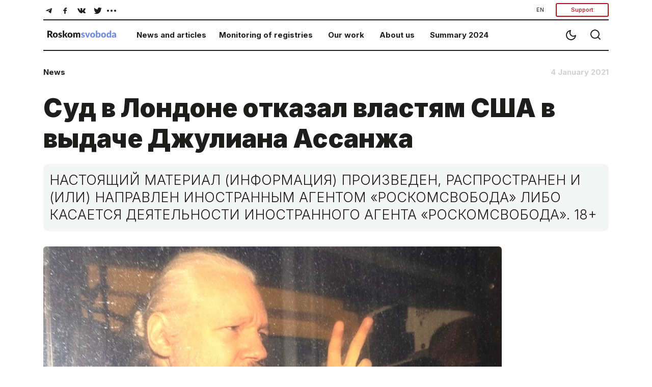

--- FILE ---
content_type: text/html; charset=utf-8
request_url: https://roskomsvoboda.org/en/post/sud-v-londone-otkazal-vlastyam-ssha-v-vyid/
body_size: 11090
content:






<!DOCTYPE html>
<html lang="ru">
<head>
  <script type="text/javascript">
    (function () {
      let head = document.head
      let link = document.createElement('link');
      let storage = window.localStorage
      let lightTheme = storage.getItem("isLightTheme")

      if (lightTheme === null) {
        storage.setItem("isLightTheme", "true")
      }

      let isLightTheme = storage.getItem("isLightTheme") === "true"

      link.setAttribute("id", "site-theme")
      link.setAttribute("type", "text/css")
      link.setAttribute("rel", "stylesheet")

      if (isLightTheme) {
        link.setAttribute("href", "/static/core/css/styles_white.css?v=1764202157")
      } else {
        link.setAttribute("href", "/static/core/css/styles_black.css?v=1764202157")
      }
      head.appendChild(link);
    })()
  </script>
  <meta charset="utf-8">
  <meta name="viewport" content="width=device-width, initial-scale=1, shrink-to-fit=no">
  <title>
    Суд в Лондоне отказал властям США в выдаче Джулиана Ассанжа
  </title>
  <link rel="stylesheet" href="/static/core/css/bootstrap.min.css">
  <link rel="preconnect" href="https://fonts.googleapis.com">
  <link rel="preconnect" href="https://fonts.gstatic.com" crossorigin>
  <link href="https://fonts.googleapis.com/css2?family=Inter:wght@100;200;300;400;500;600;700;800;900&display=swap"
        rel="stylesheet">
  <link rel="stylesheet" href="/static/core/css/flickity.min.css">
  <link rel="stylesheet" href="/static/django_tinymce/spoiler/css/spoiler.css">

  <!-- Favicons  -->
  <link rel="shortcut icon" href="/static/core/images/favicons/favicon.ico"/>
  <link href="/static/core/images/favicons/favicon.ico" rel="icon" type="image/x-icon"/>
  <link rel="apple-touch-icon" sizes="180x180" href="/static/core/images/favicons/apple-touch-icon.png">
  <link rel="icon" type="image/png" sizes="192x192" href="/static/core/images/favicons/android-192x192.png">
  <link rel="icon" type="image/png" sizes="512x512" href="/static/core/images/favicons/android-512x512.png">
  <link rel="icon" type="image/png" sizes="32x32" href="/static/core/images/favicons/favicon-32x32.png">
  <link rel="icon" type="image/png" sizes="96x96" href="/static/core/images/favicons/favicon-96x96.png">
  <link rel="icon" type="image/png" sizes="16x16" href="/static/core/images/favicons/favicon-16x16.png">
  <link rel="manifest" href="/static/core/images/favicons/manifest.json">
  <meta name="theme-color" content="#ffffff">
  <!-- / Favicons  -->

  <link href="/static/core/css/styles.css?v=27" rel="stylesheet">
  <meta name="document-state" content="Dynamic"/>
  <meta property="og:title" content="Суд в Лондоне отказал властям США в выдаче Джулиана Ассанжа"/>
  <meta property="og:type" content="website"/>
  <meta property="og:url" content="https://roskomsvoboda.org/en/post/sud-v-londone-otkazal-vlastyam-ssha-v-vyid/"/>
  <meta property="og:image"
        content="https://roskomsvoboda.org/uploads/images/Assanzh-ostanetsya-v-GB.jpg"/>
  <meta property="og:description"
        content="Судья решила, что он не может быть законно экстрадирован в США для предъявления обвинений в отношении WikiLeaks из-за его психического здоровья и риска самоубийства."/>
  <meta name="description"
        content="Судья решила, что он не может быть законно экстрадирован в США для предъявления обвинений в отношении WikiLeaks из-за его психического здоровья и риска самоубийства.">
  <meta name="keywords"
        content="internet, censorship, bypass, block, site, blocked, regulation, law, freedom, help, access, political, roskomnadzor, blockchain, bitcoin"/>
  <meta name="twitter:card" content="summary_large_image"/>
  <meta name="twitter:site" content="@rublacklistNET"/>
  <meta name="twitter:title" content="Суд в Лондоне отказал властям США в выдаче Джулиана Ассанжа"/>
  <meta name="twitter:description"
        content="Судья решила, что он не может быть законно экстрадирован в США для предъявления обвинений в отношении WikiLeaks из-за его психического здоровья и риска самоубийства."/>
  <meta name="twitter:image"
        content="https://roskomsvoboda.org/uploads/images/Assanzh-ostanetsya-v-GB.jpg"/>
  
  

  <script id="webpush-js" type="text/javascript" src="/static/webpush/webpush.js"></script>
  
  <meta name="service-worker-js" content="/webpush/service-worker.js">
  <meta name="django-webpush-vapid-key" content="BAwH58GuWtDH99FtLHsPgyLMLVU7gP_eutHM7Pp0NY1sNSh48qZGqJYHgXRuXZkz_aaQWKo7wudqJXosrMcdzFE">


  <script defer data-domain="roskomsvoboda.org" src="https://apl.roskomsvoboda.org/js/script.js"></script>
  <!-- Google tag (gtag.js) -->
  <script async src="https://www.googletagmanager.com/gtag/js?id=G-9CQB0LLZJ6"></script>
  <script>
    window.dataLayer = window.dataLayer || [];
    function gtag(){dataLayer.push(arguments);}
    gtag('js', new Date());

    gtag('config', 'G-9CQB0LLZJ6');
  </script>

  
  
  <style>
    .container-foreign_agent {
      background-color: hsla(0, 0%, 74.9%, 0.2);
      padding: 6px 10px;
    }

    @media (min-width: 640px) {
      .container-foreign_agent {
        padding: 8px 40px;
      }
    }

    .foreign_agent-info {
      max-width: 1100px;
      margin: 0 auto;
      text-align: left;
      hyphens: auto;
      font-size: 16px;
      line-height: 110%;
      font-weight: 300;
      color: #3F3F3F;
    }

    @media (min-width: 640px) {
      .foreign_agent-info {
        text-align: center;
        hyphens: none;
        font-size: 18px;
      }

      .fai_descr {
        margin-top: 6px;
        font-size: 12px;
      }
    }
  </style>
</head>
<body class="container-body">
<div hidden="hidden" id="currentLang">en</div>



<div class="container-fluid">
  <div class="container-fluid">
    <div class="navigator">
      <div class="block__nav d-none d-md-block d-lg-block">
        <div class="block__nav-social">
          <div class="item-social social-desc " id="social-desc">
            <div class="btn-social d-flex flex-wrap justify-content-center w-100" role="group"
                 aria-label="Basic example"
                 id="btn-social-group">
              <a class="btn" href="https://telegram.me/roskomsvoboda" target="_blank">
                <svg class="icons icons--tel" width="30" height="30" xmlns="http://www.w3.org/2000/svg"
                     xmlns:xlink="http://www.w3.org/1999/xlink">
                  <use xlink:href="/static/core/images/sprite.svg#icon-tel"></use>
                </svg>
              </a>
              <a class="btn" href="https://www.facebook.com/roskomsvoboda" target="_blank">
                <svg class="icons icons--fb" width="30" height="30" xmlns="http://www.w3.org/2000/svg"
                     xmlns:xlink="http://www.w3.org/1999/xlink">
                  <use xlink:href="/static/core/images/sprite.svg#icon-fb"></use>
                </svg>
              </a>
              <a class="btn" href="https://vk.com/rublacklist" target="_blank">
                <svg class="icons icons--vk" width="30" height="30" xmlns="http://www.w3.org/2000/svg"
                     xmlns:xlink="http://www.w3.org/1999/xlink">
                  <use xlink:href="/static/core/images/sprite.svg#icon-vk"></use>
                </svg>
              </a>
              <a class="btn" href="https://twitter.com/RuBlackListNET" target="_blank">
                <svg class="icons icons--twitter" width="30" height="30" xmlns="http://www.w3.org/2000/svg"
                     xmlns:xlink="http://www.w3.org/1999/xlink">
                  <use xlink:href="/static/core/images/sprite.svg#icon-twitter"></use>
                </svg>
              </a>

              <div class="dropdown more-social" id="more-social_drpdwn">
                <button class="btn  dropdown-toggle" type="button" id="dropdownMenu-social" data-toggle="dropdown"
                        aria-haspopup="true" aria-expanded="false">
                  <svg class="icons icons--more_horiz" width="30" height="30" xmlns="http://www.w3.org/2000/svg"
                       xmlns:xlink="http://www.w3.org/1999/xlink">
                    <use xlink:href="/static/core/images/sprite.svg#icon-more_horiz"></use>
                  </svg>
                </button>

                <div class="dropdown-menu more-social__menu" id="more-social" aria-labelledby="dropdownMenu2">
                  <div class="block__nav">
                    <ul class="nav navbar">
                      <li class="nav-item" id="btn-zen__item">
                        <a class="btn" target="_blank" href="https://zen.yandex.ru/roskomsvoboda"
                           id="btn-zen">
                          <svg class="icons icons--zen" width="30" height="30" xmlns="http://www.w3.org/2000/svg"
                               xmlns:xlink="http://www.w3.org/1999/xlink">
                            <use xlink:href="/static/core/images/sprite.svg#icon-zen"></use>
                          </svg>
                          <span>Zen</span>
                        </a>
                      </li>
                      <li class="nav-item" id="btn-inst__item">
                        <a class="btn" href="https://www.instagram.com/roskomsvoboda" id="btn-inst">
                          <svg class="icons icons--instagram" width="31" height="30" xmlns="http://www.w3.org/2000/svg"
                               xmlns:xlink="http://www.w3.org/1999/xlink">
                            <use xlink:href="/static/core/images/sprite.svg#icon-instagram"></use>
                          </svg>
                          <span>Instagram</span>
                        </a>
                      </li>
                      <li class="nav-item" id="btn-youtube__item">
                        <a target="_blank" class="btn" href="https://www.youtube.com/user/RosKomSvoboda"
                           id="btn-youtube">
                          <svg class="icons icons--youtube" width="31" height="30" xmlns="http://www.w3.org/2000/svg"
                               xmlns:xlink="http://www.w3.org/1999/xlink">
                            <use xlink:href="/static/core/images/sprite.svg#icon-youtube"></use>
                          </svg>
                          <span>YouTube</span>
                        </a>
                      </li>
                      <li class="nav-item" id="btn-rss__item">
                        <a target="_blank" class="btn" href="/en/feed/" id="btn-rss">
                          <svg class="icons icons--rss" width="27" height="30" xmlns="http://www.w3.org/2000/svg"
                               xmlns:xlink="http://www.w3.org/1999/xlink">
                            <use xlink:href="/static/core/images/sprite.svg#icon-rss"></use>
                          </svg>
                          <span>RSS</span>
                        </a>
                      </li>
                    </ul>
                  </div>
                </div>
              </div>
            </div>
          </div>
          <div class="btn-group btn-group-donate" role="group">
            <div class="dropdown">
              <button class="btn transparent-button dropdown-toggle"
                      type="button" id="localeDropdown"
                      data-toggle="dropdown"
                      aria-haspopup="true"
                      aria-expanded="false">
                EN
              </button>
              <div class="dropdown-menu" aria-labelledby="localeDropdown">
                <a class="dropdown-item change-locale" style="cursor:pointer" data-language="en">English</a>
                <a class="dropdown-item change-locale" style="cursor:pointer" data-language="ru">Русский</a>
              </div>
            </div>
            
            <button type="button" class="btn btn-donate btn-donate-red donate-event">
              Support
            </button>
          </div>
        </div>
      </div>

      <div class="block__nav block__nav-category">
        <div class="twelve columns filter-wrapper">
          <ul class="nav-bar-logo" id="nav-bar-logo">
            <li class="nav-item nav-item__logo">
              <a class="nav-link nav-link__logo" href="/">
                
                  <img src="/static/core/images/logo_en.svg" width="151" height="17"
                       alt="Roskomsvoboda">
                
              </a>
            </li>
          </ul>
          <ul class="nav-bar-filter nav-bar-filter-menu" id="nav-bar-filter">
            <li class="nav-item d-none d-md-block dropdown">
              <a href="/en/" id="dropdownMenuButton-news" data-toggle="dropdown" aria-haspopup="true"
                 aria-expanded="false">News and articles</a>
              <div class="block__nav dropdown-menu" aria-labelledby="dropdownMenuButton-news" id="list-news_desc">
              </div>
            </li>
            <li class="nav-item d-none d-md-block dropdown">
              <a href="https://reestr.rublacklist.net/" id="dropdownMenuButton-monitoring" data-toggle="dropdown"
                 aria-haspopup="true" aria-expanded="false">Monitoring of registries</a>
              <div class="block__nav dropdown-menu" aria-labelledby="dropdownMenuButton-monitoring"
                   id="list-monitoring_desc">
              </div>
            </li>
            <li class="nav-item d-none d-md-block dropdown has-megamenu">
              <a href="/en/projects/" id="dropdownMenuButton-work" data-toggle="dropdown"
                 aria-haspopup="true"
                 aria-expanded="false">Our work</a>
              <div class="block__nav dropdown-menu megamenu list-work_desc" aria-labelledby="dropdownMenuButton-work"
                   id="list-work_desc">
              </div>
            </li>
            <li class="nav-item d-none d-md-block">
              <a href="/en/about/">About us</a>
            </li>

            
              <li class="nav-item d-none d-md-block">
                <a href="/en/summary/2024/">
                  Summary 2024
                </a>
              </li>
            

            
          </ul>
        </div>

        <div class="btn-group__nav" id="btn-group__nav">
          <div class="btn-group " role="group" aria-label="Basic example">
            <button type="button" class="btn btn-nav" id="switch_theme">
              <svg class="icons icons--moon" width="24" height="24" xmlns="http://www.w3.org/2000/svg"
                   xmlns:xlink="http://www.w3.org/1999/xlink">
                <use xlink:href="/static/core/images/sprite.svg#icon-moon"></use>
              </svg>
            </button>
            <a class="btn btn-nav" href="/en/search/">
              <svg class="icons icons--search" width="24" height="24" xmlns="http://www.w3.org/2000/svg"
                   xmlns:xlink="http://www.w3.org/1999/xlink">
                <use xlink:href="/static/core/images/sprite.svg#icon-search"></use>
              </svg>
            </a>
            <button type="button" class="btn mobail-menu btn-nav d-block d-sm-block d-md-none" id="navbarDropdown_menu"
                    data-toggle="dropdown" aria-haspopup="true" aria-expanded="false">
              <svg class="icons icons--menu" id="mobile-menu" width="24" height="24" xmlns="http://www.w3.org/2000/svg"
                   xmlns:xlink="http://www.w3.org/1999/xlink">
                <use xlink:href="/static/core/images/sprite.svg#icon-menu"></use>
              </svg>
            </button>
            <div class="dropdown-menu mobail-menu dropdown-menu-right" id="mobail-menu">
              <div class="dropdown-item panel-group dropdown-accordion" id="accordion">
                <div class="panel panel-default">
                  <div class="panel-heading">
                    <a data-toggle="collapse" data-parent="#accordion" href="#collapse1">
                      News and articles
                    </a>
                  </div>
                  <div id="collapse1" class="panel-collapse collapse in">
                    <div class="block__nav" id="list-news_mob">
                      <ul class="nav navbar">
                        <li class="nav-item">
                          <a class="nav-link" href="/en/posts/news/">
                            News
                          </a>
                        </li>
                        <li class="nav-item">
                          <a class="nav-link" href="/en/posts/blog/">
                            Analytics
                          </a>
                        </li>
                        <li class="nav-item">
                          <a class="nav-link" href="/en/researches/">
                            Researches
                          </a>
                        </li>
                        <li class="nav-item">
                          <a class="nav-link" href="/en/cards/">
                            Cards
                          </a>
                        </li>
                        <li class="nav-item">
                          <a class="nav-link" href="/en/posts/translations/">
                            Translations
                          </a>
                        </li>
                        <li class="nav-item">
                          <a class="nav-link" href="/en/analysis/">
                            Analytics in English
                          </a>
                        </li>
                      </ul>
                    </div>
                  </div>
                </div>
                <div class="panel panel-default">
                  <div class="panel-heading">
                    <a data-toggle="collapse" data-parent="#accordion" href="#collapse2">
                      Monitoring of registries
                    </a>
                  </div>
                  <div id="collapse2" class="panel-collapse collapse in">
                    <div class="block__nav" id="list-monitoring_mob">
                      <ul class="nav navbar">
                        <li class="nav-item">
                          <a class="nav-link" href="https://reestr.rublacklist.net/">
                            Registry of banned sites
                          </a>
                        </li>
                        <li class="nav-item">
                          <a class="nav-link" href="https://reestr.rublacklist.net/ru/disseminators/">
                            Registry of information desseminators
                          </a>
                        </li>
                        <li class="nav-item">
                          <a class="nav-link" href="https://reestr.rublacklist.net/ru/aggregators/">
                            Registry of news aggregators
                          </a>
                        </li>
                        <li class="nav-item">
                          <a class="nav-link" href="https://reestr.rublacklist.net/ru/statistics/">
                            Statistics of blockings
                          </a>
                        </li>
                      </ul>
                    </div>
                  </div>
                </div>
                
                  <div class="panel panel-default">
                    <div class="panel-heading">
                      <a data-toggle="collapse" data-parent="#accordion" href="#collapse3">
                        Our work
                      </a>
                    </div>
                    <div id="collapse3" class="panel-collapse collapse in">
                      <div class="block__nav list-work_mob" id="list-work_mob">
                        <ul class="nav navbar list-work">
                          
                            
                              <li class="nav-item with-bg">
                                <img src="/uploads/page_images/campains.jpg" class="nav-item__bg" alt="Campaigns"/>
                                <a class="nav-link" href="/en/page/campaign-rks/">
                                  <span class="nav-item__title">Campaigns</span>
                                  
                                </a>
                              </li>
                            
                          
                            
                              <li class="nav-item with-bg">
                                <img src="/uploads/page_images/0502_free_speech.jpg" class="nav-item__bg" alt="Projects"/>
                                <a class="nav-link" href="/en/page/projects/">
                                  <span class="nav-item__title">Projects</span>
                                  
                                </a>
                              </li>
                            
                          
                            
                              <li class="nav-item with-bg">
                                <img src="/uploads/page_images/justice-9016_1280.jpg" class="nav-item__bg" alt="Legal work"/>
                                <a class="nav-link" href="/en/page/legal/">
                                  <span class="nav-item__title">Legal work</span>
                                  
                                </a>
                              </li>
                            
                          
                            
                              <li class="nav-item with-bg">
                                <img src="/uploads/page_images/pankaj-patel-_SgRNwAVNKw-unsplash.jpg" class="nav-item__bg" alt="TechLab"/>
                                <a class="nav-link" href="/en/page/tech-lab/">
                                  <span class="nav-item__title">TechLab</span>
                                  
                                    <div class="nav-item__description">
                                      <span>Roskomsvoboda&#x27;s technical developments</span>
                                    </div>
                                  
                                </a>
                              </li>
                            
                          
                            
                              <li class="nav-item with-bg">
                                <img src="/uploads/page_images/days-calendar-time-management-95262702.jpg" class="nav-item__bg" alt="Activities"/>
                                <a class="nav-link" href="/en/page/events/">
                                  <span class="nav-item__title">Activities</span>
                                  
                                </a>
                              </li>
                            
                          

                          
                            
                              <li class="nav-item without-bg">
                                <a class="nav-link" href="https://roskomsvoboda.org/bill-reviews/">
                                  <span class="nav-item__title">Feedback on draft laws</span>
                                </a>
                              </li>
                            
                          
                        </ul>
                      </div>
                    </div>
                  </div>
                
                <div class="panel panel-default">
                  <div class="panel-heading">
                    <a href="/en/about/">About us</a>
                  </div>
                </div>

                
                  <div class="panel panel-default">
                    <div class="panel-heading">
                      <a href="/en/summary/2024/">
                        Summary 2024
                      </a>
                    </div>
                  </div>
                


                

              </div>
              <div class="dropdown-item item-help">

                <a class="btn btn-lang change-locale" data-language="ru">
                  РУС
                </a>

                <button type="button" class="btn btn-donate btn-donate-red donate-event">
                  Support
                </button>
                
              </div>
              <div class="dropdown-item item-social social-mob" id="social-mob"></div>
            </div>
          </div>
        </div>
      </div>
    </div>
    
  <div class="news__wrapper d-flex flex-row">
    <div class="news__inner">

      <div class="news__info d-flex flex-row flex-nowrap">
        
          <div class="tags-1 d-flex flex-row flex-wrap flex-grow-1">
            
              <a href="/en/posts/news/" style="text-decoration: none">
                <h6>News</h6>
              </a>
            
          </div>
        
        <div class="date">
          <h6>4 January 2021</h6>
        </div>
      </div>

      <div class="news__content">
        <h1>Суд в Лондоне отказал властям США в выдаче Джулиана Ассанжа</h1>

        <div class="paragraph">
          <div class="news__notice" style="margin:0 0 0 0">
            <div id="post-foreign-agent">
  НАСТОЯЩИЙ МАТЕРИАЛ (ИНФОРМАЦИЯ) ПРОИЗВЕДЕН, РАСПРОСТРАНЕН И (ИЛИ) НАПРАВЛЕН ИНОСТРАННЫМ АГЕНТОМ «РОСКОМСВОБОДА» ЛИБО КАСАЕТСЯ
  ДЕЯТЕЛЬНОСТИ ИНОСТРАННОГО АГЕНТА «РОСКОМСВОБОДА». 18+
</div>

          </div>
        </div>

        

        
          <div class="news__image" id="post-main-image">
            <img src="/uploads/images/Assanzh-ostanetsya-v-GB.jpg" width="360" alt=""/>
          </div>
          
        

        <div class="paragraph mt-3">
          <div class="paragraph__text">
            <p>Судья решила, что он не может быть законно экстрадирован в США для предъявления обвинений в отношении WikiLeaks из-за его психического здоровья и риска самоубийства.  </p>
<p>Центральный уголовный суд Лондона <a href="https://novayagazeta.ru/news/2021/01/04/166902-sud-v-londone-otkazal-ssha-v-ekstraditsii-dzhuliana-assanzha?utm_source=yxnews&amp;utm_medium=desktop" rel="noopener noreferrer" target="_blank">отказал</a> США в экстрадиции основателя WikiLeaks Джулиана Ассанжа. Он будет оставаться под стражей, так как США подадут апелляцию на решение суда. Последний год он провел в тюрьме строгого режима Белмарш.</p>
<blockquote class="twitter-tweet" data-dnt="true" data-width="550">
<p dir="ltr" lang="ru">Как пишет The Independent, причина такого решения — «психическое здоровье и риск самоубийства»<a href="https://t.co/zVit022KbN">https://t.co/zVit022KbN</a></p>
<p>— МБХ медиа (@MBKhMedia) <a href="https://twitter.com/MBKhMedia/status/1346068825675075584?ref_src=twsrc%5Etfw">January 4, 2021</a></p></blockquote>

<p>Это дело рассматривалось как решающее испытание свободы прессы и свободы выражения мнения в противовес намерениям государственной власти, <a href="https://techcrunch.com/2021/01/04/uk-judge-denies-us-request-to-extradite-wikileaks-founder-julian-assange/?tpcc=ECTW2020" rel="noopener noreferrer" target="_blank">считает</a> TechCrunch.</p>
<blockquote class="twitter-tweet" data-dnt="true" data-width="550">
<p dir="ltr" lang="en">Breaking: UK judge rules against extradition of Assange to US <a href="https://twitter.com/hashtag/AssangeCase?src=hash&amp;ref_src=twsrc%5Etfw">#AssangeCase</a></p>
<p>— WikiLeaks (@wikileaks) <a href="https://twitter.com/wikileaks/status/1346049008314298368?ref_src=twsrc%5Etfw">January 4, 2021</a></p></blockquote>

<p>Решением судьи Ванессы Барайцер отклонён целый ряд аргументов защиты против экстрадиции Ассанжа, но представитель британской Фемиды согласилась с клиническими показаниями, согласно которым создатель Wikileaks подвержен риску самоубийства, а также он обладает таким интеллектом, который способен обойти защитные меры, предпринимаемые для защиты от попыток суицида.</p>
<p>По мнению судьи, изоляция, в которой Ассанж может оказаться в США, способна <a href="https://www.rbc.ru/politics/04/01/2021/5ff2f6d59a79470ada9db655" rel="noopener noreferrer" target="_blank">оказать</a> на него «угнетающее» воздействие.</p>
<p>49-летнему Ассанжу будет предъявлено в общей сложности 17 обвинений в шпионаже и взломе компьютеров в США. В случае экстрадиции основатель WikiLeaks мог быть приговорен к сроку до 175 лет заключения.</p>
<p>Дело против 49-летнего журналиста связано с публикацией WikiLeaks сотен тысяч документов США о войнах в Афганистане и Ираке, а также дипломатических телеграмм в 2010 и 2011 годах. По мнению прокуроров, Ассанж помог американскому оборонному аналитику Челси Мэннинг нарушить закон США о шпионаже, был соучастником взлома компьютеров другими лицами и опубликовал секретную информацию, которая угрожала информаторам.</p>
<p>Ассанж отрицал сговор с Мэннинг с целью взлома зашифрованного пароля на американских компьютерах и заявлял об отсутствии доказательств того, что чья-либо безопасность была поставлена под угрозу.</p>






          </div>
        </div>
      </div>
    </div>
  </div>

  
    <div class="tags">
      <div class="tags_group d-flex flex-row flex-wrap">
        
          <a href="/en/search/?tag=%D0%A1%D1%83%D0%B4" class="tag">Суд</a>
        
          <a href="/en/search/?tag=%D0%92%D0%B5%D0%BB%D0%B8%D0%BA%D0%BE%D0%B1%D1%80%D0%B8%D1%82%D0%B0%D0%BD%D0%B8%D1%8F" class="tag">Великобритания</a>
        
          <a href="/en/search/?tag=Wikileaks" class="tag">Wikileaks</a>
        
          <a href="/en/search/?tag=%D0%90%D1%81%D1%81%D0%B0%D0%BD%D0%B6" class="tag">Ассанж</a>
        
          <a href="/en/search/?tag=%D1%81%D1%83%D0%B8%D1%86%D0%B8%D0%B4" class="tag">суицид</a>
        
      </div>
    </div>
  

  

  <div class="share">
    <h4>Share</h4>
    <div class="btn-group d-flex flex-row flex-wrap justify-content-start" role="group"
         aria-label="Поделитесь материалом">
      <button type="button" class="btn btn-icons"
              data-sharer="telegram"
              data-title="Суд в Лондоне отказал властям США в выдаче Джулиана Ассанжа"
              data-url="https://roskomsvoboda.org/en/post/sud-v-londone-otkazal-vlastyam-ssha-v-vyid/">
        <svg class="icons icons--tel" width="42" height="40" xmlns="http://www.w3.org/2000/svg"
             xmlns:xlink="http://www.w3.org/1999/xlink">
          <use xlink:href="/static/core/images/sprite.svg#icon-tel"></use>
        </svg>
      </button>
      <button type="button" class="btn btn-icons"
              data-sharer="facebook" data-url="https://roskomsvoboda.org/en/post/sud-v-londone-otkazal-vlastyam-ssha-v-vyid/">
        <svg class="icons icons--fb" width="42" height="40" xmlns="http://www.w3.org/2000/svg"
             xmlns:xlink="http://www.w3.org/1999/xlink">
          <use xlink:href="/static/core/images/sprite.svg#icon-fb"></use>
        </svg>
      </button>
      <button type="button" class="btn btn-icons"
              data-sharer="vk"
              data-caption="Суд в Лондоне отказал властям США в выдаче Джулиана Ассанжа"
              data-title="Суд в Лондоне отказал властям США в выдаче Джулиана Ассанжа"
              data-url="https://roskomsvoboda.org/en/post/sud-v-londone-otkazal-vlastyam-ssha-v-vyid/">
        <svg class="icons icons--vk" width="42" height="40" xmlns="http://www.w3.org/2000/svg"
             xmlns:xlink="http://www.w3.org/1999/xlink">
          <use xlink:href="/static/core/images/sprite.svg#icon-vk"></use>
        </svg>
      </button>
      <button type="button" class="btn btn-icons"
              data-sharer="twitter"
              data-title="Суд в Лондоне отказал властям США в выдаче Джулиана Ассанжа"
              data-url="https://roskomsvoboda.org/en/post/sud-v-londone-otkazal-vlastyam-ssha-v-vyid/">
        <svg class="icons icons--twitter" width="42" height="40" xmlns="http://www.w3.org/2000/svg"
             xmlns:xlink="http://www.w3.org/1999/xlink">
          <use xlink:href="/static/core/images/sprite.svg#icon-twitter"></use>
        </svg>
      </button>
      <button id="donate" type="button" class="btn btn-donate_pay btn-donate-white-red">
        Support Roskomsvoboda&nbsp;&rarr;
      </button>
    </div>
  </div>

  
    <div class="articles articles-cards">
      <div class="article_type-2 article">
        <h2>Similar articles</h2>
        <div class="carousel"
             data-flickity='{ "freeScroll": true, "contain": true, "prevNextButtons": true, "pageDots": false }'>
          
            
              <div class="carousel-cell">
                <div class="card card__sm">
                  <a href="/en/post/uk-social-media-fines-online-safety-act/">
                    <img class="card-img-top" src="/uploads/images/britaine_shtrafy.jpg">
                  </a>
                  <div class="card-body">
                    <a class="card-title__link" href="/en/post/uk-social-media-fines-online-safety-act/">
                      <h5 class="card-title">Великобритания вводит миллиардные штрафы для соцсетей за опасный контент</h5>
                    </a>
                  </div>
                </div>
              </div>
            
          
            
              <div class="carousel-cell">
                <div class="card card__sm">
                  <a href="/en/post/pikabu-most-requests-roskomnadzor-extremism-vpn-bypass/">
                    <img class="card-img-top" src="/uploads/images/pika_transparency.jpg">
                  </a>
                  <div class="card-body">
                    <a class="card-title__link" href="/en/post/pikabu-most-requests-roskomnadzor-extremism-vpn-bypass/">
                      <h5 class="card-title">У Pikabu чаще всего требовали удалить экстремизм и обход блокировок</h5>
                    </a>
                  </div>
                </div>
              </div>
            
          
            
              <div class="carousel-cell">
                <div class="card card__sm">
                  <a href="/en/post/uk-ai-economic-management-plan/">
                    <img class="card-img-top" src="/uploads/images/ai_gb.jpg">
                  </a>
                  <div class="card-body">
                    <a class="card-title__link" href="/en/post/uk-ai-economic-management-plan/">
                      <h5 class="card-title">Великобритания доверит экономику искусственному интеллекту</h5>
                    </a>
                  </div>
                </div>
              </div>
            
          
            
              <div class="carousel-cell">
                <div class="card card__sm">
                  <a href="/en/post/pikabu-top-removal-requests-extremism-suicide-and-censorship-evasion/">
                    <img class="card-img-top" src="/uploads/images/pikabu_J0bdxRR.jpg">
                  </a>
                  <div class="card-body">
                    <a class="card-title__link" href="/en/post/pikabu-top-removal-requests-extremism-suicide-and-censorship-evasion/">
                      <h5 class="card-title">Чаще всего с Pikabu удалялись экстремизм, суицид и информация про обход блокировок</h5>
                    </a>
                  </div>
                </div>
              </div>
            
          
            
              <div class="carousel-cell">
                <div class="card card__sm">
                  <a href="/en/post/kriptoregulirovanie-v-uk/">
                    <img class="card-img-top" src="/uploads/images/cripta_britania.jpg">
                  </a>
                  <div class="card-body">
                    <a class="card-title__link" href="/en/post/kriptoregulirovanie-v-uk/">
                      <h5 class="card-title">Великобритания планирует признать криптовалюты собственностью</h5>
                    </a>
                  </div>
                </div>
              </div>
            
          
        </div>
      </div>
    </div>
  




    


<form class="donate" action="https://donate.roskomsvoboda.org/" method="GET">
  <div class="donate__header">
    <h2>Support us</h2>
  </div>
  <div class="donate__content">
    <div class="donate_pay">
      <div class="donation_controls">
        <div class="carousel-donate">
          <div class="donate__frequency btn-group-toggle" data-toggle="buttons">
            <div class="donate__input">
              <label class="donate__label btn btn-donate carousel-cell is-selected active" for="radio_monthly">
                 <input class="donate__check" type="radio" name="recurring" id="radio_monthly" value="true" checked>Monthly</label>
            </div>
            <div class="donate__input">
              <label class="donate__label btn btn-donate carousel-cell" for="radio_oneTime">
                <input class="donate__check"  type="radio" name="recurring" id="radio_oneTime" value="false">One-time</label>
            </div>
          </div>
          <div class="carousel btn-group-toggle carousel_price_buttons" data-toggle="buttons"
               data-flickity='{ "freeScroll": true, "contain": true, "prevNextButtons": false, "pageDots": false }'>
            <label class="btn btn-donate carousel-cell active">
              <input class="donate-amount" type="radio" name="amount" value="100" checked>100 rub
            </label>
            <label class="btn btn-donate carousel-cell">
              <input class="donate-amount" type="radio" name="amount" value="500">500 rub
            </label>
            <label class="btn btn-donate carousel-cell">
              <input class="donate-amount" type="radio" name="amount" value="1500">1500 rub
            </label>
            <label class="btn btn-donate carousel-cell">
              <input class="donate-amount" type="radio" name="amount" value="5000">5000 rub
            </label>
            <label class="btn btn-donate carousel-cell">
              <input class="donate-amount" type="radio" name="amount" value="custom">custom
            </label>
          </div>
        </div>
        <div class="donate__btn">
          <button type="submit" class="btn btn-donate_pay">Support with rubles</button>
          <a class="btn-donate_crypto card-text text-center" target="_blank"
             href="https://donate.roskomsvoboda.org/crypto/">Support with cryptocurrency</a>
        </div>
      </div>
      <div class="donate__description">
        <span class="donate__description_label">
          Monthly donations allow us to support our technical, legal, analytical and educational work on digital rights protection
        </span>
        <a id="whyWeAskingForSupport" class="btn btn-donate_button">Why we ask for support&nbsp;&rarr;</a>
      </div>
    </div>
  </div>
</form>

    

<div class="contacts">
  <div class="contacts__email" style="flex: 0 0 28%;height: 240px">
    <h5>Our newsletter</h5>
    <p class="card-text">The main news of the week in the field of law.</p>
    <form class="form-inline" method="POST" target="_blank"
          action="https://cp.unisender.com/ru/subscribe?hash=6onxbnn7hhg3p5aeur1moe16ee9zq5fmbwf5a1xgfr4hkuszkn8fy">
      <input type="hidden" name="charset" value="UTF-8">
      <input type="hidden" name="default_list_id" value="20823425">
      <input type="hidden" name="overwrite" value="2">
      <input type="hidden" name="is_v5" value="1">
      <div class="form-group">
        <input type="email" name="email" class="form-control" id="exampleFormControlInput1"
               placeholder="Your e-mail">
      </div>
      <button type="submit" name="subscribe" class="btn btn-subscribe">Subscribe</button>
    </form>
  </div>
  <div class="contacts__content col-lg-3 col-md-3 col-xl-3 col-10">
    <h5>Contacts</h5>
    <div class="contacts_list">
      <div class="contacts__address">
        <p class="address-title">For general questions</p>
        <p class="address-text">
          <a href="/cdn-cgi/l/email-protection#93e1fce0f8fcfee0e5fcf1fcf7f2d3e1e6f1fff2f0f8fffae0e7bdfdf6e7">
            <span class="__cf_email__" data-cfemail="acdec3dfc7c3c1dfdac3cec3c8cdecded9cec0cdcfc7c0c5dfd882c2c9d8">[email&#160;protected]</span>
          </a>
        </p>
      </div>
      <div class="contacts__address">
        <p class="address-title">For legal questions</p>
        <p class="address-text">
          <a href="/cdn-cgi/l/email-protection#bed2dbd9dfd2feccd1cdd5d1d3cdc8d1dcd1dadf90d1ccd9">
            <span class="__cf_email__" data-cfemail="513d3436303d11233e223a3e3c22273e333e35307f3e2336">[email&#160;protected]</span>
          </a>
        </p>
      </div>
      <div class="contacts__address">
        <p class="address-title">Contacts for media:</p>
        <p class="address-text">
          Telegram: <a href="https://t.me/moi_fee" target="_blank">
            moi_fee
          </a>
          <br>
          Signal: moi_fee.13
        </p>
      </div>
    </div>
  </div>
  <div class="contacts__content col-lg-4 col-md-4 col-xl-4 col-10" style="font-size: 13px">
    <h5>18+</h5>
    <p>
      On December 23, 2022, the Ministry of Justice included Roskomsvoboda in the register of unregistered public associations performing the functions of a foreign agent. We disagree with this decision and are appealing it in court.
    </p>
  </div>
</div>

    




<div class="footer">
  
  <button hidden style="display: none" id="webpush-subscribe-button"  data-group="subscribers" data-url="/webpush/save_information">
    Subscribe to Push Messaging
  </button>
  <div id="webpush-message" hidden></div>


  <div class="btn-partners d-flex justify-content-between flex-row">
    <a class="nav-link__logo-copyright" target="_blank" href="https://creativecommons.org/licenses/by-sa/4.0/">
      <img src="/static/core/images/logo_creative.png" alt="Время менять копирайт">
    </a>
  </div>
  
  <div class="btn-group btn-footer d-flex justify-content-between" role="group">
    <a target="_blank" class="btn" href="https://telegram.me/roskomsvoboda">
      <svg class="icons icons--tel" width="30" height="30" xmlns="http://www.w3.org/2000/svg"
           xmlns:xlink="http://www.w3.org/1999/xlink">
        <use xlink:href="/static/core/images/sprite.svg#icon-tel"></use>
      </svg>
    </a>
    <a target="_blank" class="btn" href="https://www.facebook.com/roskomsvoboda">
      <svg class="icons icons--fb" width="30" height="30" xmlns="http://www.w3.org/2000/svg"
           xmlns:xlink="http://www.w3.org/1999/xlink">
        <use xlink:href="/static/core/images/sprite.svg#icon-fb"></use>
      </svg>
    </a>
    <a target="_blank" class="btn" href="https://vk.com/rublacklist">
      <svg class="icons icons--vk" width="30" height="30" xmlns="http://www.w3.org/2000/svg"
           xmlns:xlink="http://www.w3.org/1999/xlink">
        <use xlink:href="/static/core/images/sprite.svg#icon-vk"></use>
      </svg>
    </a>
    <a target="_blank" class="btn" href="https://twitter.com/RuBlackListNET">
      <svg class="icons icons--twitter" width="30" height="30" xmlns="http://www.w3.org/2000/svg"
           xmlns:xlink="http://www.w3.org/1999/xlink">
        <use xlink:href="/static/core/images/sprite.svg#icon-twitter"></use>
      </svg>
    </a>
    <a target="_blank" class="btn" href="https://www.youtube.com/user/RosKomSvoboda">
      <svg class="icons icons--youtube" width="31" height="30" xmlns="http://www.w3.org/2000/svg"
           xmlns:xlink="http://www.w3.org/1999/xlink">
        <use xlink:href="/static/core/images/sprite.svg#icon-youtube"></use>
      </svg>
    </a>
    <a target="_blank" class="btn" href="https://zen.yandex.ru/roskomsvoboda">
      <svg class="icons icons--zen" width="30" height="30" xmlns="http://www.w3.org/2000/svg"
           xmlns:xlink="http://www.w3.org/1999/xlink">
        <use xlink:href="/static/core/images/sprite.svg#icon-zen"></use>
      </svg>
    </a>
    <a target="_blank" class="btn" href="https://www.instagram.com/roskomsvoboda">
      <svg class="icons icons--instagram" width="31" height="30" xmlns="http://www.w3.org/2000/svg"
           xmlns:xlink="http://www.w3.org/1999/xlink">
        <use xlink:href="/static/core/images/sprite.svg#icon-instagram"></use>
      </svg>
    </a>
    <a target="_blank" class="btn" href="/en/feed/">
      <svg class="icons icons--rss" width="27" height="30" xmlns="http://www.w3.org/2000/svg"
           xmlns:xlink="http://www.w3.org/1999/xlink">
        <use xlink:href="/static/core/images/sprite.svg#icon-rss"></use>
      </svg>
    </a>
  </div>
</div>


    <form action="/i18n/setlang/" method="POST" hidden id="localeForm">
      <input type="hidden" name="csrfmiddlewaretoken" value="th6wU15c0OmKeBOsWmgPuBnNFg3gyKE0EoCC2fouD1C6AAYLrQuajhF6cDaFRFgR">
      <input type="hidden" name="next" value="/post/sud-v-londone-otkazal-vlastyam-ssha-v-vyid/"/>
    </form>
  </div>


  <script data-cfasync="false" src="/cdn-cgi/scripts/5c5dd728/cloudflare-static/email-decode.min.js"></script><script async src="https://platform.twitter.com/widgets.js" charset="utf-8"></script>
  <script src="/static/core/js/flickity.pkgd.min.js"></script>
  <script src="/static/core/js/jquery-3.5.1.slim.min.js"></script>
  <script src="/static/core/js/jquery.min.js"></script>
  <script src="/static/core/js/popper.min.js"></script>
  <script src="/static/core/js/bootstrap.min.js"></script>
  <script src="/static/core/js/back-to-top.min.js"></script>

  
  <div id="fb-root"></div>
  <script async defer crossorigin="anonymous" src="https://connect.facebook.net/ru_RU/sdk.js#xfbml=1&version=v10.0"
          nonce="EOOqzAoK"></script>
  <script src="/static/core/js/sharer.min.js"></script>
  <script type="application/javascript">
    addBackToTop({
      diameter: 50,
      backgroundColor: '#fff',
      textColor: '#1D1D1B'
    })

    $('.paragraph__quote').each(function (i, quote) {
      const html = $(quote).html()
      const quoteHtml = `
        <blockquote class="paragraph__quote">
            <div class="paragraph__icon text-center">
              <svg class="icons--quote" width="60" height="45"
                  xmlns="http://www.w3.org/2000/svg" xmlns:xlink="http://www.w3.org/1999/xlink">
                <use xlink:href="/static/core/images/sprite.svg#icon-quote"></use>
              </svg>
            </div>
            <div id="newQuoteText" class="paragraph__text">${html}</div>
        </blockquote>`
      $(quote).replaceWith(quoteHtml)
    });

    $('.paragraph a').attr('target', '_blank')

    $('.spoiler-text').each(function () {
      $(this).removeClass("spoiler-open")
      $(this).addClass("spoiler-close");
    })

    $('.spoiler-toggle').on('click', function () {
      const e = $(this).next()

      if (e.hasClass('spoiler-close')) {
        e.removeClass('spoiler-close')
        e.addClass('spoiler-open')
      } else if (e.hasClass('spoiler-open')) {
        e.removeClass('spoiler-open')
        e.addClass('spoiler-close')
      }
    })

  </script>
  <script type="application/javascript">
    $('#donate').on('click', function () {
      window.open('https://donate.roskomsvoboda.org', '_blank')
    })
  </script>


  <script src="/static/core/js/index.js"></script>
  <script type="application/javascript">
    document.addEventListener('keydown', function (event) {
      if (event.ctrlKey && (event.keyCode === 10 || event.keyCode === 13)) {
        const selection = document.getSelection().toString()
        const comment = prompt("Your comment:")
        if (0 < selection.length <= 128) {
          $.ajax({
            type: "POST",
            url: "/en/report-typo/",
            headers: {
              'X-CSRFToken': '<input type="hidden" name="csrfmiddlewaretoken" value="th6wU15c0OmKeBOsWmgPuBnNFg3gyKE0EoCC2fouD1C6AAYLrQuajhF6cDaFRFgR">'
            },
            data: {
              url: window.location.href,
              comment: comment,
              selection: selection,
            },
            success: () => {
              console.log("Спасибо!")
            }
          });
        } else {
          alert("The text is too long")
        }
      }
    });
    const changeLocaleButtons = document.querySelectorAll('.change-locale')

    for (const changeLocale of changeLocaleButtons) {
      const language = changeLocale.dataset.language;
      changeLocale.addEventListener('click', () => {
        const $localeForm = $('#localeForm')
        $localeForm.append(
          `<input type="hidden" name="language" value="${language}">`
        )
        $localeForm.submit()
      })
    }
  </script>

<script defer src="https://static.cloudflareinsights.com/beacon.min.js/vcd15cbe7772f49c399c6a5babf22c1241717689176015" integrity="sha512-ZpsOmlRQV6y907TI0dKBHq9Md29nnaEIPlkf84rnaERnq6zvWvPUqr2ft8M1aS28oN72PdrCzSjY4U6VaAw1EQ==" data-cf-beacon='{"version":"2024.11.0","token":"5df862ce9af24b03a6a48fd3c05a3ee4","server_timing":{"name":{"cfCacheStatus":true,"cfEdge":true,"cfExtPri":true,"cfL4":true,"cfOrigin":true,"cfSpeedBrain":true},"location_startswith":null}}' crossorigin="anonymous"></script>
</body>
</html>


--- FILE ---
content_type: text/css
request_url: https://roskomsvoboda.org/static/django_tinymce/spoiler/css/spoiler.css
body_size: -130
content:
.spoiler {
  border: 1px solid #F5F3F0;
  background-color: #F5F3F0;
  border-radius: 20px;
  margin: 30px 0 11px;
  padding: 15px 20px;
  display: flex;
  flex-direction: column;
}

.spoiler-toggle {
  position: static;
  width: 714px;
  height: 29px;
  left: 40px;
  top: 20px;
  font-family: inter, arial, sans-serif;
  font-style: normal;
  font-weight: normal;
  font-size: 18px;
  line-height: 160%;
  color: #1D1D1B;
  flex: none;
  order: 0;
  flex-grow: 0;
  margin: 0 10px;
}

.spoiler-text {
  padding: 5px;
}


--- FILE ---
content_type: text/css
request_url: https://roskomsvoboda.org/static/core/css/styles.css?v=27
body_size: 13173
content:
@charset "UTF-8";
@keyframes OPEN {
  0% {
    opacity: 0;
    visibility: hidden;
  }
  100% {
    opacity: 1;
    visibility: visibility;
  }
}

#post-foreign-agent {
  font-weight: 300;
  margin-top: 20px;
  background-color: #f4f6f6;
  padding: 15px 5px 15px 12px;
  border-radius: 10px;
  font-size: 27px;
  line-height: 34px;
}

@media only screen and (max-width: 600px) {
  #post-foreign-agent {
    font-size: 20px !important;
    margin-bottom: 15px !important;
  }
}

body {
  font-family: "Inter", "Arial", sans-serif;
  font-style: normal;
  font-weight: normal;
  font-size: 16px;
  color: #1D1D1B;
  overflow-x: auto;
  margin: 0;
  padding: 0;
  /* width: calc(100vw - 17px); */
  background-color: #ffffff;
}

.text-link {
  color: #4661BC;
}

.text-link:hover {
  cursor: pointer;
  text-decoration: none;
  border-bottom: 1px solid #4661BC;
}

a {
  color: #1D1D1B;
}

a:hover {
  color: #4661BC;
}

.icons.icons--download,
.icons.icons--link {
  fill: #4661BC;
}

button {
  color: #1D1D1B;
}

button:hover {
  color: #4661BC;
}

img:not(.paragraph img) {
  width: 100%;
  object-fit: cover;
}

.container-fluid {
  padding: 0;
  margin: 0 auto;
  min-width: 360px;
  width: 100%;
}

.icons {
  fill: #000000;
  stroke-width: 2px;
}

.icons:hover,
.icons:focus {
  fill: #4661BC;
}

.btn {
  color: #1D1D1B;
}

.btn:focus {
  box-shadow: none;
}

.icons:active {
  fill: #4661BC;
  opacity: 0.8;
}

.hidden {
  display: none;
}

h1 {
  font-weight: 900;
  font-size: 28px;
  line-height: 34px;
}

h2 {
  font-weight: 700;
  font-size: 32px;
  line-height: 41px;
}

h3 {
  font-weight: 700;
  font-size: 22px;
  line-height: 27px;
}

h4 {
  font-weight: 700;
  font-size: 20px;
  line-height: 25px;
}

h5 {
  font-weight: 700;
  font-size: 18px;
  line-height: 29px;
}

h6 {
  font-weight: 700;
  font-size: 15px;
  line-height: 24px;
}

.container-fluid.dark_theme a,
.container-fluid.dark_theme button,
.container-fluid.dark_theme .btn {
  color: #E4E4E4;
}

.container-fluid.dark_theme .icons.icons--download,
.container-fluid.dark_theme .icons.icons--link {
  fill: #E4E4E4;
}

.container-fluid.dark_theme .cards__inner a {
  color: #4661bc;
}

@media (min-width: 768px) {
  h1 {
    font-size: 45px;
    line-height: 54px;
  }

  h3 {
    font-size: 28px;
    font-weight: 35px;
  }

  h4 {
    font-size: 22px;
    font-weight: 27px;
  }
}

@media (min-width: 1200px) {
  .container-fluid {
    width: 1200px;
    min-width: 1200px;
  }

  h1 {
    font-size: 50px;
    line-height: 60px;
  }
}

.container-fluid .errors {
  text-align: center;
  padding: 20px 15px;
  display: flex;
  flex-direction: column;
}

.container-fluid .errors .error_img {
  margin: 0 auto 40px;
  max-width: 740px;
}

.container-fluid .errors .error_text {
  margin-bottom: 10px;
}

.container-fluid .errors .btn-group-error {
  display: flex;
  flex-direction: row;
  flex-wrap: wrap;
  margin: 10px auto 0;
}

.container-fluid .errors .btn-group-error .btn {
  border: 2px solid #1D1D1B;
  padding: 0;
  height: 27px;
  border-radius: 0;
  box-sizing: border-box;
  font-weight: 500;
  font-size: 13px;
  color: #1D1D1B;
  border-color: #1D1D1B;
  margin: 15px 15px;
  height: 40px;
  line-height: 20px;
  padding: 8px 16px;
}

.container-fluid .errors .btn-group-error .btn:hover {
  color: #4661BC;
  border-color: #4661BC;
}

.container-fluid .errors .btn-group-error .btn:active {
  color: #4661BC;
  border-color: #4661BC;
  opacity: 0.8;
}

.container-fluid .errors .btn-group-error .btn:focus {
  box-shadow: none;
}

.container-fluid .errors .btn-group-error .btn-main {
  color: #FFFFFF;
  background-color: #1D1D1B;
}


.container-fluid.dark_theme .errors .btn-group-error .btn {
  border: 2px solid #1D1D1B;
  border-radius: 3px;
  box-sizing: border-box;
  font-weight: 500;
  font-size: 13px;
  color: #E4E4E4;
  border-color: #E4E4E4;
  height: 40px;
  line-height: 20px;
  padding: 8px 16px;
}

.container-fluid.dark_theme .errors .btn-group-error .btn-main {
  color: #1D1D1B;
  border-color: #1D1D1B;
  background-color: #ffffff;
}

.container-fluid.dark_theme .errors .btn-group-error .btn:hover,
.container-fluid.dark_theme .errors .btn-group-error .btn-main:hover {
  color: #4661BC;
  border-color: #4661BC;
}

.container-fluid.dark_theme .errors .btn-group-error .btn:active,
.container-fluid.dark_theme .errors .btn-group-error .btn-main:active {
  color: #4661BC;
  border-color: #4661BC;
  opacity: 0.8;
}

.container-fluid.dark_theme .errors .btn-group-error .btn:focus,
.container-fluid.dark_theme .errors .btn-group-error .btn-main:focus {
  box-shadow: none;
}

@media (min-width: 768px) {
  .container-fluid .errors {
    padding: 20px 45px;
  }

  .container-fluid .errors .btn-group-error {
    margin-bottom: 80px;
  }
}

@media (min-width: 1200px) {
  .container-fluid .articles.errors {
    margin-top: 40px;
  }
}

.container-fluid .navigator .btn.btn-donate {
  border: 2px solid #B61414;
  color: #B61414;
  padding: 0;
  height: 27px;
  box-sizing: border-box;
  font-weight: 500;
  font-size: 11px;
  width: 104px;
  border-radius: 3px;
}

.btn-donate-red {
  border: 2px solid #B61414 !important;
  color: #B61414 !important;
}

.btn-donate-white-red {
  border: 2px solid #B61414 !important;
  color: #B61414 !important;
  background-color: transparent !important;
}

.container-fluid .navigator .btn.btn-donate:hover {
  color: #4661BC;
  border-color: #4661BC;
}

.container-fluid .navigator .btn.btn-donate:active {
  color: #4661BC;
  border-color: #4661BC;
  opacity: 0.8;
}

.container-fluid .navigator .btn.btn-donate:focus {
  box-shadow: none;
}

.container-fluid .navigator .btn.btn-help {
  border: 2px solid #1D1D1B;
  padding: 0;
  height: 27px;
  border-radius: 0;
  box-sizing: border-box;
  font-weight: 500;
  font-size: 11px;
  line-height: 23px !important;
  padding: 0 10px;
  border-radius: 3px;
}

.container-fluid .navigator .btn.btn-help:hover {
  color: #4661BC;
  border-color: #4661BC;
}

.container-fluid .navigator .btn.btn-help:active {
  color: #4661BC;
  border-color: #4661BC;
  opacity: 0.8;
}

.container-fluid .navigator .btn.btn-help:focus {
  box-shadow: none;
}

.container-fluid .navigator .block__nav-category {
  display: flex;
  justify-content: space-between;
  flex-direction: row;
  flex-wrap: nowrap;
  align-items: center;
  margin: 0;
  height: 55px;
  padding: 19px 15px 17px;
  border: none;
  border-bottom: 2px solid #1D1D1B;
}

.container-fluid .navigator .block__nav-category .filter-wrapper .nav-bar-logo {
  padding-left: 0;
  margin-bottom: 0;
}

.container-fluid .navigator .block__nav-category .filter-wrapper .nav-bar-filter {
  margin: 0;
  padding: 0;
}

.container-fluid .navigator .block__nav-category ul {
  list-style-type: none;
}

.container-fluid .navigator .block__nav-category .dropdown-item {
  font-weight: bold;
  font-size: 18px;
  padding: 15px 0;
}

.container-fluid .navigator .block__nav-category .dropdown-item:hover {
  color: #4661BC;
  background-color: transparent;
}

.container-fluid .navigator .block__nav-category .dropdown-item:active {
  color: #1D1D1B;
  background-color: transparent;
}

.container-fluid .navigator .block__nav-category .dropdown-item:focus {
  color: #1D1D1B;
  background-color: transparent;
}

.container-fluid .navigator .block__nav-category .dropdown-item .panel-heading a {
  color: #1D1D1B;
  text-decoration: none;
}

.container-fluid .navigator .block__nav-category .btn-nav .icons {
  stroke: #1D1D1B;
  stroke-width: 2;
  fill: transparent;
  stroke-linecap: round;
  stroke-linejoin: round;
}

.container-fluid .navigator .block__nav-category .btn-nav .icons:hover {
  stroke: #4661BC;
}

.container-fluid .navigator .block__nav-category .btn-nav .icons:active {
  stroke: #4661BC;
}

.container-fluid .navigator .navbar {
  padding: 20px 15px;
}

.container-fluid .navigator .nav-link {
  padding: 0;
}

.container-fluid .navigator .dropdown-toggle::after {
  display: none;
}

.container-fluid .navigator .dropdown-menu {
  background-color: #ffffff;
}

.container-fluid .navigator .dropdown-menu.mobail-menu.show {
  animation: OPEN 0.2s ease-out;
  min-width: 100vw;
  margin-left: -5px;
  width: 100%;
  padding: 25px 30px;
  border: none;
  border-bottom: 2px solid #1D1D1B;
  border-radius: 0;
}

.container-fluid .navigator .dropdown-menu.mobail-menu.show .item-help {
  display: flex;
  justify-content: space-between;
  border-top: 2px solid #1D1D1B;
  border-bottom: 2px solid #1D1D1B;
  margin-top: 35px;
  padding: 18px 0;
}

.container-fluid .navigator .dropdown-menu.mobail-menu.show .dropdown-item.panel-group.dropdown-accordion {
  margin: 0;
  padding: 0;
}

.container-fluid .navigator .dropdown-menu.mobail-menu.show .dropdown-item.panel-group.dropdown-accordion .panel.panel-default {
  margin: 22px 0 32px;
  font-size: 18px;
}

.container-fluid .navigator .dropdown-menu.mobail-menu.show .dropdown-item.panel-group.dropdown-accordion .panel.panel-default .navbar {
  padding: 0;
  margin-left: 20px;
  margin-top: 0;
  flex-direction: column;
  align-items: flex-start;
  font-size: 15px;
  display: flex;
}

.container-fluid .navigator .dropdown-menu.mobail-menu.show .dropdown-item.panel-group.dropdown-accordion .panel.panel-default .navbar .nav-item {
  margin: 22px 0 0;
  white-space: pre-wrap;
  line-height: 0;
}

.container-fluid .navigator .dropdown-menu.mobail-menu.show .dropdown-item.panel-group.dropdown-accordion .panel.panel-default a {
  color: #1D1D1B;
  line-height: 22.5px;
}

.container-fluid .navigator .dropdown-menu.mobail-menu.show .dropdown-item.panel-group.dropdown-accordion .panel.panel-default a:hover {
  color: #4661BC;
}

.container-fluid .navigator .dropdown-menu.mobail-menu.show .dropdown-item.panel-group.dropdown-accordion .panel.panel-default img {
  width: auto;
  height: auto;
}

.container-fluid .navigator .dropdown-menu.mobail-menu.show .dropdown-item.panel-group.dropdown-accordion .panel.panel-default .nav-item.with-bg a {
  color: #ffffff;
}

.container-fluid .navigator .dropdown-menu.mobail-menu.show .dropdown-item.panel-group.dropdown-accordion .panel.panel-default .nav-item.with-bg a:hover {
  color: #D1D1CD;
}

.container-fluid .navigator .navbar.list-work {
  margin-right: 20px;
}

.container-fluid .navigator .navbar.list-work .nav-item.with-bg {
  display: block;
  width: 100%;
  min-width: 270px;
  min-height: 110px;
  height: calc((100vw - 60px - 40px) / 3);
  border-radius: 6px;
  position: relative;
  padding: 0;
}

.container-fluid .navigator .navbar.list-work .nav-item.with-bg a {
  width: 100%;
  height: 100%;
  display: flex;
  justify-content: center;
  align-items: center;
  flex-direction: column;
  color: #ffffff;
  position: absolute;
  top: 0;
  background: linear-gradient(180deg, rgba(29, 29, 27, 0.85) 22.02%, rgba(29, 29, 27, 0.792218) 27.21%, rgba(28, 28, 26, 0.768041) 32.4%, rgba(27, 27, 25, 0.726506) 37.58%, rgba(25, 25, 23, 0.66733) 42.77%, rgba(22, 22, 21, 0.591403) 47.96%, rgba(19, 19, 18, 0.501305) 53.14%, rgba(16, 16, 15, 0.401578) 58.33%, rgba(13, 13, 12, 0.298422) 63.52%, rgba(10, 10, 9, 0.198695) 68.71%, rgba(7, 7, 6, 0.108597) 73.89%, rgba(2, 2, 2, 0.034939) 84.27%, rgba(1, 1, 1, 0.031959) 89.45%, rgba(0, 0, 0, 0.00778248) 94.64%, rgba(0, 0, 0, 0) 99.83%);
}

.container-fluid .navigator .navbar.list-work .nav-item.with-bg a:hover {
  color: #D1D1CD;
}

.container-fluid .navigator .navbar.list-work .nav-item.with-bg .nav-item__description {
  font-weight: 400;
  font-size: 13px;
  line-height: 18px;
  opacity: 0.7;
  text-align: center;
}

.container-fluid .navigator .navbar.list-work .nav-item.with-bg .nav-item__description span {
  padding: 0 5px;
}

.container-fluid .navigator .navbar.list-work .nav-item.with-bg .nav-item__bg {
  width: 100% !important;
  height: 100% !important;
  border-radius: 6px;
  padding: 0;
  margin: 0;
  position: absolute;
  bottom: 0;
  left: 0;
  object-fit: cover;
}

.container-fluid .navigator .more-social .dropdown-menu.show {
  margin: 0;
  padding: 20px 30px;
  border: 2px solid #1D1D1B;
  animation: OPEN 0.2s ease-out;
}

.container-fluid .navigator .more-social .dropdown-menu.show .block__nav .navbar {
  padding: 0;
}

.container-fluid .navigator .more-social .dropdown-menu.show .block__nav .navbar .nav-item {
  display: flex;
  justify-content: flex-start;
  margin-bottom: 20px;
  width: 100%;
  align-items: center;
}

.container-fluid .navigator .more-social .dropdown-menu.show .block__nav .navbar .nav-item:last-child {
  margin-bottom: 0;
}

.container-fluid .navigator .more-social .dropdown-menu.show .block__nav .navbar .nav-item:hover {
  cursor: pointer;
}

.container-fluid .navigator .more-social .dropdown-menu.show .block__nav .navbar .nav-item:hover a:focus {
  box-shadow: none;
}

.container-fluid .navigator .more-social .dropdown-menu.show .block__nav .navbar .nav-item:hover a .icons--rss:hover {
  stroke: #4661BC;
}

.container-fluid .navigator .more-social .dropdown-menu.show .block__nav .navbar .nav-item:hover a .icons--youtube:hover {
  fill: #FF0000;
}

.container-fluid .navigator .more-social .dropdown-menu.show .block__nav .navbar .nav-item:hover a .icons--instagram:hover {
  fill: #DB3270;
}

.container-fluid .navigator .more-social .dropdown-menu.show .block__nav .navbar .nav-item:hover a .icons--zen:hover {
  fill: #484F58;
}

.container-fluid .navigator .more-social .dropdown-menu.show .block__nav .navbar .nav-item:hover a.nav-link {
  color: #4661BC;
}

.container-fluid .navigator .more-social .dropdown-menu.show .block__nav .navbar .nav-item:hover a .icons--rss {
  stroke-width: 4px;
  stroke: #1D1D1B;
  fill: none;
}

.container-fluid .navigator .more-social .dropdown-menu.show .block__nav .navbar .nav-item button {
  padding: 0;
  margin-right: 12px;
}

.container-fluid .navigator .more-social .dropdown-menu.show .block__nav .navbar .nav-item a {
  font-style: normal;
  font-weight: 400;
}

.container-fluid .navigator .more-social .dropdown-toggle::before {
  display: none;
}

.container-fluid .navigator .nav-tabs {
  width: 100%;
  margin: 0 auto;
}

.container-fluid .navigator .item-social {
  padding: 15px 0;
  display: flex;
  justify-content: space-between;
}

.container-fluid .navigator .item-social .icons {
  fill: #1D1D1B;
  stroke: none;
}

.container-fluid .navigator .item-social .icons:focus {
  box-shadow: none;
}

.container-fluid .navigator .item-social .icons--vk:hover {
  fill: #4A76A8;
}

.container-fluid .navigator .item-social .icons--tel:hover {
  fill: #37AEE3;
}

.container-fluid .navigator .item-social .icons--fb:hover {
  fill: #1778F2;
}

.container-fluid .navigator .item-social .icons--twitter:hover {
  fill: #1B94DF;
}

.container-fluid .navigator .item-social .icons--rss:hover {
  stroke: #4661BC;
}

.container-fluid .navigator .item-social .icons--youtube:hover {
  fill: #FF0000;
}

.container-fluid .navigator .item-social .icons--instagram:hover {
  fill: #DB3270;
}

.container-fluid .navigator .item-social .icons--zen:hover {
  fill: #484F58;
}

.container-fluid .navigator .item-social .icons--rss {
  stroke-width: 4px;
  stroke: #1D1D1B;
  fill: none;
}

.container-fluid.dark_theme .navigator .btn.btn-donate {
  border: 2px solid #1D1D1B;
  padding: 0;
  height: 27px;
  border-radius: 0;
  box-sizing: border-box;
  font-weight: 500;
  font-size: 13px;
  color: #E4E4E4;
  border-color: #E4E4E4;
}

.container-fluid.dark_theme .navigator .btn.btn-donate:hover {
  color: #4661BC;
  border-color: #4661BC;
}

.container-fluid.dark_theme .navigator .btn.btn-donate:active {
  color: #4661BC;
  border-color: #4661BC;
  opacity: 0.8;
}

.container-fluid.dark_theme .navigator .btn.btn-donate:focus {
  box-shadow: none;
}

.container-fluid.dark_theme .navigator .btn.btn-help {
  border: 2px solid #1D1D1B;
  padding: 0;
  height: 27px;
  border-radius: 0;
  box-sizing: border-box;
  font-weight: 500;
  font-size: 13px;
  color: #E4E4E4;
  border-color: #E4E4E4;
  border: none;
}

.container-fluid.dark_theme .navigator .btn.btn-help:hover {
  color: #4661BC;
  border-color: #4661BC;
}

.container-fluid.dark_theme .navigator .btn.btn-help:active {
  color: #4661BC;
  border-color: #4661BC;
  opacity: 0.8;
}

.container-fluid.dark_theme .navigator .btn.btn-help:focus {
  box-shadow: none;
}

.container-fluid.dark_theme .navigator .block__nav-category {
  border: none;
  border-bottom: 2px solid #3A3A3A;
}

.container-fluid.dark_theme .navigator .block__nav-category .dropdown-item:hover {
  color: #4661BC;
  background-color: transparent;
}

.container-fluid.dark_theme .navigator .block__nav-category .dropdown-item:active {
  color: #1D1D1B;
  background-color: transparent;
}

.container-fluid.dark_theme .navigator .block__nav-category .dropdown-item:focus {
  color: #1D1D1B;
  background-color: transparent;
}

.container-fluid.dark_theme .navigator .block__nav-category .dropdown-item .panel-heading a {
  color: #1D1D1B;
  text-decoration: none;
}

.container-fluid.dark_theme .navigator .block__nav-category .btn-nav .icons {
  stroke: #E4E4E4;
  stroke-width: 2;
  fill: transparent;
  stroke-linecap: round;
  stroke-linejoin: round;
}

.container-fluid.dark_theme .navigator .block__nav-category .btn-nav .icons:hover {
  stroke: #4661BC;
}

.container-fluid.dark_theme .navigator .block__nav-category .btn-nav .icons:active {
  stroke: #4661BC;
}

.container-fluid.dark_theme .navigator .dropdown-menu {
  background-color: #1A1C1E;
}

.container-fluid.dark_theme .navigator .dropdown-menu.mobail-menu.show {
  border: none;
  border-bottom: 2px solid #3A3A3A;
}

.container-fluid.dark_theme .navigator .dropdown-menu.mobail-menu.show .item-help {
  border-top: 2px solid #3A3A3A;
  border-bottom: 2px solid #3A3A3A;
}

.container-fluid.dark_theme .navigator .dropdown-menu.mobail-menu.show .dropdown-item.panel-group.dropdown-accordion .panel.panel-default a {
  color: #E4E4E4;
}

.container-fluid.dark_theme .navigator .dropdown-menu.mobail-menu.show .dropdown-item.panel-group.dropdown-accordion .panel.panel-default a:hover {
  color: #4661BC;
}

.container-fluid.dark_theme .navigator .more-social .dropdown-menu.show {
  border: 2px solid #3A3A3A;
}

.container-fluid.dark_theme .navigator .more-social .dropdown-menu.show .block__nav .navbar .nav-item:hover a .icons--rss {
  stroke-width: 4px;
  stroke: #E4E4E4;
  fill: none;
}

.container-fluid.dark_theme .navigator .item-social .icons {
  fill: #E4E4E4;
  stroke: none;
}

.container-fluid.dark_theme .navigator .item-social .icons:focus {
  box-shadow: none;
}

.container-fluid.dark_theme .navigator .item-social .icons--rss {
  stroke-width: 4px;
  stroke: #E4E4E4;
  fill: none;
}

@media (min-width: 768px) {
  .container-fluid .navigator .btn-group__nav {
    display: flex;
    align-self: baseline;
  }

  .container-fluid .navigator .dropdown-menu.mobail-menu.show {
    max-width: 1200px;
  }

  .container-fluid .navigator .block__nav-social {
    display: flex;
    padding: 1px 45px;
    justify-content: space-between;
    align-items: center;
    border-bottom: 2px solid #1D1D1B;
  }

  .container-fluid .navigator .block__nav-social .btn-group-donate {
    align-items: baseline;
  }

  .container-fluid .navigator .block__nav-social .btn-group-donate .btn {
    font-size: 11px;
    line-height: 18px;
  }

  .container-fluid .navigator .block__nav-social .btn-group-donate .btn-donate {
    margin-left: 10px;
    border-radius: 3px;
  }

  .container-fluid .navigator .block__nav-social .social-desc {
    padding: 0;
  }

  .container-fluid .navigator .block__nav-social .social-desc .btn-social .more-social .more-social__menu .block__nav .navbar li:hover span {
    color: #4661BC;
  }

  .container-fluid .navigator .block__nav-social .social-desc .btn-social .more-social .more-social__menu .block__nav .navbar a {
    flex-wrap: nowrap;
    display: flex;
    align-items: center;
  }

  .container-fluid .navigator .block__nav-social .social-desc .btn-social .more-social .more-social__menu .block__nav .navbar span {
    margin-left: 12px;
  }

  .container-fluid .navigator .block__nav-social .social-desc .btn-social .btn {
    padding: 5px;
  }

  .container-fluid .navigator .block__nav-social .social-desc .btn-social .btn:first-child {
    padding-left: 0;
  }

  .container-fluid .navigator .block__nav-social .social-desc .btn-social .btn svg {
    width: 20px;
    height: 20px;
  }

  .container-fluid .navigator .block__nav-social .social-desc .dropdown-menu .show {
    top: 30px;
    right: 0;
  }

  .container-fluid .navigator .block__nav-social .social-desc .dropdown-menu .show .nav-link {
    font-size: 13px;
  }

  .container-fluid .navigator .block__nav-category {
    padding: 0 45px;
    align-items: baseline;
    height: auto;
  }

  .container-fluid .navigator .block__nav-category .filter-wrapper {
    display: flex;
    flex-wrap: nowrap;
    justify-content: flex-start;
    width: 100%;
  }

  .container-fluid .navigator .block__nav-category .filter-wrapper .dropdown__more-nav-popup {
    margin: auto 0;
  }

  .container-fluid .navigator .block__nav-category .filter-wrapper .more-nav-popup {
    width: 0;
    min-width: 0;
    padding: 0;
    margin: 0;
  }

  .container-fluid .navigator .block__nav-category .filter-wrapper .nav-bar-logo {
    margin: 0;
    padding: 0;
    display: flex;
    min-width: 183px;
  }

  .container-fluid .navigator .block__nav-category .filter-wrapper .nav-bar-logo .nav-item {
    padding: 15px 0;
    margin: 0;
    display: block;
    margin-right: 25px;
  }

  .container-fluid .navigator .block__nav-category .filter-wrapper .nav-bar-filter {
    display: flex;
    flex-wrap: wrap;
    margin: 0 auto;
    white-space: nowrap;
    flex-grow: 1;
    padding: 8px 0;
  }

  .container-fluid .navigator .block__nav-category .filter-wrapper .nav-bar-filter .nav-item img {
    object-fit: none;
    width: auto;
  }

  .container-fluid .navigator .block__nav-category .filter-wrapper .nav-bar-filter .nav-item {
    margin: 0;
    padding: 10px 0;
    margin-right: 30px;
    font-size: 15px;
    font-weight: bold;
  }

  .container-fluid .navigator .block__nav-category .filter-wrapper .nav-bar-filter .nav-item:first-child {
    margin-left: 0;
    margin-right: 25px;
  }

  .container-fluid .navigator .block__nav-category .filter-wrapper .nav-bar-filter .nav-item .block__nav.dropdown-menu.show {
    animation: OPEN 0.2s ease-out;
    margin-top: 20px;
  }

  .container-fluid .navigator .block__nav-category .filter-wrapper .nav-bar-filter .nav-item .block__nav.dropdown-menu.show.megamenu {
    margin-top: 58px;
    z-index: 5555;
  }

  .container-fluid .navigator .block__nav-category .filter-wrapper .dropdown-menu {
    border: 2px solid #1D1D1B;
    margin: 0;
    padding: 0;
    /* min-width: 300px; */
    white-space: normal;
  }

  .container-fluid .navigator .block__nav-category .filter-wrapper .dropdown-menu .navbar {
    padding: 0;
    margin: 20px 30px;
    display: flex;
    flex-direction: column;
    align-items: baseline;
  }

  .container-fluid .navigator .block__nav-category .filter-wrapper .dropdown-menu .navbar .nav-item {
    margin: 0;
    margin-bottom: 20px;
  }

  .container-fluid .navigator .block__nav-category .filter-wrapper .dropdown-menu .navbar .nav-item:last-child {
    margin-bottom: 0;
  }

  .container-fluid .navigator .block__nav-category .filter-wrapper a {
    text-decoration: none;
  }

  .container-fluid .navigator .block__nav-category .dropdown-menu .navbar.list-work {
    flex-direction: row;
    flex-wrap: wrap;
    align-items: flex-start;
    margin-left: 23px;
    margin-right: 23px;
    justify-content: flex-start;
  }

  .container-fluid .navigator .block__nav-category .dropdown-menu .navbar.list-work .nav-item {
    margin: 10px 10px 0;
    min-width: 190px;
    min-height: 300px;
    height: 300px;
  }

  .container-fluid .navigator .block__nav-category .dropdown-menu .navbar.list-work .nav-item.with-bg {
    width: 190px;
  }

  .container-fluid .navigator .block__nav-category .dropdown-menu .navbar.list-work .nav-item.with-bg a {
    padding: 25px;
    text-align: center;
    vertical-align: top;
    justify-content: flex-start;
    border-radius: 6px;
  }

  .container-fluid .navigator .block__nav-category .dropdown-menu .navbar.list-work .nav-item.with-bg a span {
    display: block;
  }

  .container-fluid .navigator .block__nav-category .dropdown-menu .navbar.list-work.list-work-without-bg {
    flex-direction: column;
  }

  .container-fluid .navigator .block__nav-category .dropdown-menu .navbar.list-work.list-work-without-bg .nav-item {
    min-width: 190px;
    min-height: 0;
    height: auto;
  }

  .container-fluid .navigator .block__nav-category .dropdown-menu.list-work_desc.show {
    display: flex;
    flex-direction: row;
    justify-content: flex-start;
    flex-wrap: wrap;
    left: 45px !important;
    right: 0;
    width: calc(100% - 90px);
    transform: none !important;
  }

  .container-fluid .navigator .block__nav-category .has-megamenu {
    position: inherit !important;
  }

  .container-fluid .navigator .block__nav-category {
    position: relative;
  }
}

.container-fluid.dark_theme .navigator .block__nav-social {
  border-bottom: 2px solid #3A3A3A;
}

.container-fluid.dark_theme .navigator .block__nav-social .btn-group-donate .btn {
  font-size: 11px;
  line-height: 18px;
}

.container-fluid.dark_theme .navigator .block__nav-category .filter-wrapper .dropdown-menu {
  border: 2px solid #3A3A3A;
}

.container-fluid.dark_theme .navigator .block__nav-category .filter-wrapper a:hover {
  color: #4661BC;
}

@media (min-width: 1200px) {
  .container-fluid .navigator {
    padding: 0 45px;
  }

  .container-fluid .navigator .block__nav .block__nav-social {
    padding: 1px 0;
  }

  .container-fluid .navigator .block__nav-category {
    padding: 0;
  }

  .container-fluid .navigator .block__nav-category .dropdown-menu.list-work_desc.show {
    left: 0 !important;
    width: 100%;
    max-width: 1110px;
  }
}

.container-fluid .articles-news {
  border-top: 2px solid #1D1D1B;
  border-bottom: 2px solid #1D1D1B;
}

.container-fluid .articles img {
  border-radius: 6px !important;
}

.container-fluid .articles .btn-more-news {
  border: 2px solid #1D1D1B;
  padding: 0;
  height: 27px;
  border-radius: 0;
  box-sizing: border-box;
  font-weight: 500;
  font-size: 13px;
  color: #1D1D1B;
  border-color: #1D1D1B;
  margin: 0px 15px 20px;
  padding: 20px 0;
  width: calc(100% - 30px);
  height: 70px;
  font-size: 18px;
  font-weight: 500;
}

.container-fluid .articles .btn-more-news:hover {
  color: #4661BC;
  border-color: #4661BC;
}

.container-fluid .articles .btn-more-news:active {
  color: #4661BC;
  border-color: #4661BC;
  opacity: 0.8;
}

.container-fluid .articles .btn-more-news:focus {
  box-shadow: none;
}

.container-fluid .articles .article {
  width: 100%;
  border-bottom: 2px solid #1D1D1B;
  padding: 0;
  display: flex;
  flex-direction: column;
}

.container-fluid .articles .article:last-of-type {
  border-bottom: none;
}

.container-fluid .articles .article .article-block .promo-banner {
  padding: 40px 15px 0;
  order: 1;
  border-radius: 6px;
}

.container-fluid .articles .article .article-block .promo-banner a:active {
  opacity: 0.8;
}

.container-fluid .articles .article h2 {
  margin: 40px 15px;
}

.container-fluid .articles .article a {
  font-weight: 700;
  font-size: 20px;
}

.container-fluid .articles .article a:hover {
  text-decoration: none;
}

.container-fluid .articles .article a:active {
  color: #4661BC;
  opacity: 0.8;
}

.container-fluid .articles .article .card-title {
  margin: 20px 0 10px;
  font-weight: 700;
  line-height: 25px;
}

.container-fluid .articles .article .card-body {
  padding: 0;
}

.container-fluid .articles .article .card-body .card-text {
  margin-bottom: 10px;
  font-size: 13px;
  font-weight: 400;
  line-height: 20px;
}

.container-fluid .articles .article .card-body .card-text:last-child {
  margin-bottom: 0;
}

.container-fluid .articles .article .card-body .card-text__footer {
  display: flex;
  flex-wrap: nowrap;
  justify-content: flex-start;
  line-height: 13px
}

.container-fluid .articles .article .card-body .card-text__footer .text-muted {
  margin-right: 10px;
  font-size: 12px;
  color: #6B6B66;
  font-weight: normal;
}

.container-fluid .articles .article .card-body .card-text__footer .text-muted:last-child {
  margin-right: 0;
}

.container-fluid .articles .card-columns {
  border: none;
  padding: 0 15px;
  order: 2;
}

.container-fluid .articles .card-columns:last-child {
  padding-bottom: 26px;
}

.container-fluid .articles .card-columns .card-img-top {
  height: calc(100vw / 2.05);
  min-height: 175px;
}

.container-fluid .articles .card {
  border: none;
  margin-bottom: 30px;
  background-color: transparent;
}

.container-fluid .articles .card .label_completed {
  font-size: 12px;
  line-height: 18px;
  color: #4661BC;
  background: #E7ECFC;
  padding: 3px 10px;
  border-radius: 20px;
  margin: 0;
  margin-top: 19px;
  width: fit-content;
  width: -moz-fit-content;
}

.container-fluid .articles .row {
  margin: 20px 0 0;
}

.container-fluid .articles .article_type-3 .card-columns {
  column-count: 1;
}

.container-fluid .articles .article_type-3.article {
  border-bottom: none;
}

.container-fluid .articles .article_type-3.article .article-block .row {
  margin-top: 30px;
}

.container-fluid .articles .article_type-1 .card-columns {
  column-count: 1;
}

.container-fluid .articles .article_type-1 .card-columns .card-columns {
  padding: 0;
}

.container-fluid .articles .article_type-1 .card-columns .card-columns .row {
  margin-bottom: 0;
}

.container-fluid .articles .article_type-1.article .row {
  padding-bottom: 10px;
}

.container-fluid .articles .article_type-2.article {
  display: block;
}

.container-fluid .articles .article_type-2.article .carousel {
  padding: 0;
  padding-bottom: 32px;
}

.container-fluid .articles .article_type-2.article .carousel .carousel-cell {
  width: 310px;
  padding-left: 20px;
  height: auto;
  min-height: 100%;
  display: block;
}

.container-fluid .articles .article_type-2.article .carousel .carousel-cell:last-child {
  padding-right: 20px;
}

.container-fluid .articles .article_type-2.article .carousel .carousel-cell .card.card__sm {
  height: 100%;
  margin-bottom: 0;
}

.container-fluid .articles .article_type-2.article .carousel .carousel-cell .card-body {
  display: flex;
  flex-direction: column;
}

.container-fluid .articles .article_type-2.article .carousel .carousel-cell .card-body .card-text {
  flex-grow: 1;
}

.container-fluid .articles .article_type-2.article .carousel .carousel-cell .card-body .card-text__footer {
  flex-grow: 0;
}

.container-fluid .articles .article_type-2.article .carousel .carousel-cell .card-img-top {
  height: 175px;
}

.container-fluid .articles .article_type-2.article .carousel .carousel-cell .card__sm {
  border: none;
}

.container-fluid .articles .article_type-2.article .carousel .carousel-cell .card__sm:last-child {
  margin-right: 0;
  counter-increment: carousel-cell;
}

.container-fluid .articles.articles-cards .article_type-2 {
  border-bottom: none;
}

.container-fluid .articles.articles-news .article_type-3.article .row {
  border-bottom: none;
}

.container-fluid.dark_theme .articles-news {
  border-top: 2px solid #3A3A3A;
  border-bottom: 2px solid #3A3A3A;
}

.container-fluid.dark_theme .articles .card .label_completed {
  color: #BDD3F1;
  background: #2B3041;
}

.container-fluid.dark_theme .articles .btn-more-news {
  border: 2px solid #1D1D1B;
  padding: 0;
  height: 27px;
  border-radius: 0;
  box-sizing: border-box;
  font-weight: 500;
  font-size: 13px;
  color: #E4E4E4;
  border-color: #E4E4E4;
  margin: 0px 15px 20px;
  padding: 20px 0;
  width: calc(100% - 30px);
  height: 70px;
}

.container-fluid.dark_theme .articles .btn-more-news:hover {
  color: #4661BC;
  border-color: #4661BC;
}

.container-fluid.dark_theme .articles .btn-more-news:active {
  color: #4661BC;
  border-color: #4661BC;
  opacity: 0.8;
}

.container-fluid.dark_theme .articles .btn-more-news:focus {
  box-shadow: none;
}

.container-fluid.dark_theme .articles .article {
  border-bottom: 2px solid #3A3A3A;
}

.container-fluid.dark_theme .articles .article a:hover {
  text-decoration: none;
  color: #4661BC;
}

.container-fluid.dark_theme .articles .article_type-3.article {
  border-bottom: none;
}

.container-fluid.dark_theme .articles.articles-cards .article_type-2 {
  border-bottom: none;
}

.container-fluid.dark_theme .articles.articles-news .article_type-3.article .row {
  border-bottom: none;
}

.container-fluid .articles h1 {
  margin: 0 15px 20px;
}

.container-fluid .articles .article_type-2.article__legal {
  border-bottom: 2px solid #1D1D1B;
}

.container-fluid .articles .article_type-2.article__legal .carousel .carousel-cell {
  width: 350px;
}

.container-fluid .articles .article_type-2.article__legal .carousel .carousel-cell .card-img-top {
  width: 330px;
  height: 330px;
}

.container-fluid .articles .article_type-2.article__legal .carousel .carousel-cell .card .card-body .card-text {
  overflow: hidden;
  display: -webkit-box;
  -webkit-line-clamp: 7;
  -webkit-box-orient: vertical;
}

.container-fluid.dark_theme .articles .article_type-2.article__legal {
  border-bottom: 2px solid #3A3A3A;
}

@media (min-width: 768px) {
  .container-fluid .articles {
    margin-top: 30px;
  }

  .container-fluid .articles h1 {
    margin: 0 45px 20px;
  }

  .container-fluid .articles .btn-more-news {
    margin-right: 45px;
    margin-left: 45px;
    width: calc(100% - 90px);
  }

  .container-fluid .articles .article {
    display: flex;
    flex-direction: row;
    padding: 0 30px;
  }

  .container-fluid .articles .article .card-body {
    margin-right: 15px;
  }

  .container-fluid .articles .article h2 {
    margin-left: 45px;
  }

  .container-fluid .articles .article .article-block {
    padding: 0 15px 0;
  }

  .container-fluid .articles .article .article-block .promo-banner {
    order: 2;
    text-align: center;
    padding: 0;
    position: relative;
    overflow: hidden;
  }

  .container-fluid .articles .article .article-block .promo-banner .promo-banner_background {
    width: 110%;
    height: 120%;
    position: absolute;
    top: 0;
    background: no-repeat;
    background-size: cover;
    z-index: -1;
    margin-top: -45px;
    margin-left: -45px;
    filter: blur(40px);
    -webkit-filter: blur(40px);
    -moz-filter: blur(40px);
    -ms-filter: blur(40px);
  }

  .container-fluid .articles .article .article-block .promo-banner img {
    max-height: 425px;
    width: auto;
  }

  .container-fluid .articles .article .article-block .promo-tablet img {
    max-height: none;
  }

  .container-fluid .articles .article .card-columns {
    order: 1;
  }

  .container-fluid .articles .article_type-3 .row, .container-fluid .articles .article_type-2 .row {
    padding: 60px 0;
    border-bottom: 1px solid #1D1D1B;
  }

  .container-fluid .articles .article_type-3 .row:nth-last-child(-n+2) {
    border: none;
  }

  .container-fluid .articles .article_type-3.article {
    flex-direction: column;
    padding-top: 60px;
  }

  .container-fluid .articles .article_type-3.article .card-columns {
    padding: 0;
  }

  .container-fluid .articles .article_type-3.article .card-columns .card-body {
    margin-right: 0;
  }

  .container-fluid .articles .article_type-3.article .article-block .row {
    display: flex;
    flex-wrap: nowrap;
    margin-top: 0;
    padding-bottom: 50px;
  }

  .container-fluid .articles .article_type-3.article .article-block .row .col-md-5 {
    max-width: 34%;
  }

  .container-fluid .articles .article_type-3.article .article-block .row .col-img {
    margin-right: 30px;
  }

  .container-fluid .articles .article_type-3.article .article-block .row .col-img img {
    height: calc(100vw * 0.159);
    max-width: 320px;
    max-height: 175px;
    min-width: 320px;
  }

  .container-fluid .articles .article_type-3.article .article-block .row .col-desc .card-title {
    margin: 0;
    margin-bottom: 10px;
  }

  .container-fluid .articles .article_type-3.article .article-block .row .col-desc .card-text {
    margin-bottom: 10px;
  }

  .container-fluid .articles .article_type-2.article {
    padding: 0;
  }

  .container-fluid .articles .article_type-2.article .carousel .carousel-cell {
    width: 350px;
    padding-left: 45px;
  }

  .container-fluid .articles .article_type-2.article .carousel .carousel-cell .card-img-top {
    padding-right: 30px;
    height: 175px;
    width: 350px;
  }

  .container-fluid .articles .article_type-2.article .carousel .card__sm {
    border: none;
    width: 350px;
  }

  .container-fluid .articles .article_type-2.article .carousel .card__sm:last-child {
    margin-right: 0;
    counter-increment: carousel-cell;
  }

  .container-fluid .articles .article_type-1 {
    display: flex;
    flex-direction: column;
  }

  .container-fluid .articles .article_type-1 .card-columns {
    margin-bottom: 10px;
  }

  .container-fluid .articles .article_type-1 .card-columns:nth-child(odd) {
    column-count: 1;
  }

  .container-fluid .articles .article_type-1 .card-columns:nth-child(odd) .col-img img {
    height: calc(100vw / 1.92);
  }

  .container-fluid .articles .article_type-1 .card-columns:nth-child(odd) .row .card-body .card-text {
    line-height: 24px;
  }

  .container-fluid .articles .article_type-1 .card-columns:nth-child(odd) .row .card-body .card-title .card-title__link {
    font-size: 32px;
    line-height: 38px;
  }

  .container-fluid .articles .article_type-1 .card-columns:nth-child(even) {
    column-count: 2;
  }

  .container-fluid .articles .article_type-1 .card-columns:nth-child(even) .row {
    margin: 0;
  }

  .container-fluid .articles .article_type-1 .card-columns:nth-child(even) .row .card-title {
    margin-top: 11px;
  }

  .container-fluid .articles .article_type-1 .card-columns:nth-child(even) .row .col-img img {
    height: calc(100vw * 0.26);
  }

  .container-fluid.dark_theme .articles .article_type-3 .row, .container-fluid.dark_theme .articles .article_type-2 .row {
    border-bottom: 1px solid #3A3A3A;
  }

  .container-fluid.dark_theme .articles .article_type-3 .row:nth-last-child(-n+2) {
    border: none;
  }
}

.container-fluid .articles .article_type-2.article__legal .carousel .carousel-cell {
  width: 350px;
}

.container-fluid .articles .article_type-2.article__legal .carousel .carousel-cell .card-img-top {
  width: 330px;
  height: 330px;
  padding-right: 0;
}

@media (min-width: 1200px) {
  .container-fluid .articles {
    padding: 0 45px;
    margin-top: 0;
  }

  .container-fluid .articles h1 {
    margin: 0;
  }

  .container-fluid .articles .article {
    padding: 0;
  }

  .container-fluid .articles .article h2 {
    margin-left: 0;
    margin-right: 0;
  }

  .container-fluid .articles .article .article-block {
    display: flex;
    flex-direction: row;
    justify-content: space-between;
    padding: 0;
  }

  .container-fluid .articles .article .article-block .promo-banner {
    position: sticky;
    display: block;
    width: 255px;
    height: 425px;
    order: 2;
    margin: 50px 0;
    padding: 0;
    padding-top: 15px;
    box-sizing: content-box;
  }

  .container-fluid .articles .article .card-columns {
    order: 1;
  }

  .container-fluid .articles .article_type-1 {
    flex-direction: row;
    padding-bottom: 30px;
  }

  .container-fluid .articles .article_type-1 .card-columns:nth-child(odd) .row .card-body .card-title .card-title__link {
    line-height: 41px;
  }

  .container-fluid .articles .article_type-1 .card-columns:nth-child(odd) .row .card-body .card-title .card-text {
    line-height: 21px;
  }

  .container-fluid .articles .article_type-1 .card-columns {
    column-count: 1;
    padding: 0;
    padding-top: 40px;
  }

  .container-fluid .articles .article_type-1 .card-columns:first-child .row {
    margin-right: 30px;
  }

  .container-fluid .articles .article_type-1 .card-columns:first-child .row .card-body {
    margin-right: 90px;
  }

  .container-fluid .articles .article_type-1 .card-columns:first-child .row .card-title {
    font-size: 32px;
  }

  .container-fluid .articles .article_type-1 .card-columns:first-child .row .col-img img {
    width: 730px;
    height: 372px;
  }

  .container-fluid .articles .article_type-1 .card-columns .row:first-child {
    margin-top: 0;
  }

  .container-fluid .articles .article_type-1 .card-columns:last-child {
    column-count: 1;
  }

  .container-fluid .articles .article_type-1 .card-columns:last-child .row {
    margin-bottom: 30px;
  }

  .container-fluid .articles .article_type-1 .card-columns:last-child .row:last-child {
    margin-bottom: 0;
  }

  .container-fluid .articles .article_type-1 .card-columns:last-child .row .col-img img {
    width: 350px;
    height: 175px;
  }

  .container-fluid .articles .article_type-3.article {
    display: flex;
    flex-direction: column;
    justify-content: space-between;
    padding: 30px 0 10px;
  }

  .container-fluid .articles .article_type-3.article .row {
    margin: 0;
    width: 825px;
    border-bottom: 1px solid #1D1D1B;
  }

  .container-fluid .articles .article_type-3.article .card-columns {
    padding: 0;
  }

  .container-fluid .articles .article_type-3.article .article-block:last-of-type .row:nth-last-child(-n+2) {
    border: none;
  }

  .container-fluid .articles .article_type-2.article h2 {
    margin-left: 0;
  }

  .container-fluid .articles .article_type-2.article .carousel {
    padding-bottom: 50px;
  }

  .container-fluid .articles .article_type-2.article .carousel .carousel-cell {
    padding-left: 0;
  }


  .container-fluid .articles .btn-more-news {
    margin-left: 0;
    margin-right: 35px;
    max-width: 825px;
    margin-bottom: 104px;
  }

  .container-fluid.dark_theme .articles .article_type-3.article .row {
    border-bottom: 1px solid #3A3A3A;
  }

  .container-fluid.dark_theme .articles .article_type-3.article .article-block:last-of-type .row:nth-last-child(-n+2) {
    border: none;
  }
}

.container-fluid .donate {
  margin-top: 83px;
  border-bottom: 2px solid #1D1D1B;
  display: flex;
  flex-direction: column;
  padding-bottom: 31px;
}

.container-fluid .donate .donate__header h2 {
  margin: 0 auto;
  text-align: center;
}

.container-fluid .donate .donate__content {
  background-color: #F2EFF5;
  border-radius: 20px;
  margin: 30px 15px 11px;
  padding: 30px 20px;
  display: flex;
  flex-direction: column;
}

.container-fluid .donate .donate__content .btn-donate {
  border: 2px solid #1D1D1B;
  padding: 0;
  height: 27px;
  border-radius: 0;
  box-sizing: border-box;
  font-weight: 500;
  font-size: 13px;
  border-right: none;
  height: 40px;
  border-radius: 0;
  padding: 8px 20px;
  white-space: nowrap;
}

.container-fluid .donate .donate__content .btn-donate:hover {
  color: #4661BC;
  border-color: #4661BC;
}

.container-fluid .donate .donate__content .btn-donate:active {
  color: #4661BC;
  border-color: #4661BC;
  opacity: 0.8;
}

.container-fluid .donate .donate__content .btn-donate:focus {
  box-shadow: none;
}

.container-fluid .donate .donate__content .btn-donate:last-child {
  border-right: 2px solid #1D1D1B;
}

.container-fluid .donate .donate__content .btn-donate.active {
  background-color: #1D1D1B;
  color: #ffffff;
}

.container-fluid .donate .donate__content .btn-donate:hover {
  border-color: #4661BC;
  border-right: 2px solid #4661BC;
  z-index: 2;
}

.container-fluid .donate .donate__content .btn-donate:active {
  background-color: #1D1D1B;
  color: #1D1D1B;
  opacity: 0.8;
}

.container-fluid .donate .donate__content .donate__gift {
  margin: 40px auto 20px;
}

.container-fluid .donate .donate__content .donate__gift .gift-image {
  width: 250px;
}

.container-fluid .donate .donate__content .donate__frequency {
  display: flex;
  margin: 30px 0;
  justify-content: center;
}

.container-fluid .donate .donate__content .donate__frequency .donate__input {
  width: 216px;
  margin: 0;
  display: inline-block;
}

.container-fluid .donate .donate__content .donate__frequency .donate__input input[type=radio] {
  display: none;
}

.container-fluid .donate .donate__content .donate__frequency .donate__input input[type=radio] + label::before {
  content: "";
  display: inline-block;
  width: 20px;
  height: 20px;
  border-radius: 10px;
  position: absolute;
  left: 0;
  bottom: 1px;
  background: #FFFFFF;
  border: 2px solid #1D1D1B;
}

.container-fluid .donate .donate__content .donate__frequency .donate__input:hover label::before,
.container-fluid .donate .donate__content .donate__frequency .donate__input input[type=radio]:checked + label::before {
  background: #FFFFFF;
  border: 7px solid #4661BC;
}

.container-fluid .donate .donate__content .donate__frequency .donate__input label {
  cursor: pointer;
  position: relative;
  padding-left: 25px;
  display: inline-block;
}

.container-fluid .donate .btn-donate_pay {
  padding: 0;
  border-radius: 0;
  box-sizing: border-box;
  font-weight: 500;
  font-size: 13px;
  margin: 20px 0;
  width: 100%;
  height: 40px;
  border: 2px solid #1D1D1B;
  color: #1D1D1B;
}

.container-fluid .donate .btn-donate_pay:hover {
  color: #4661BC;
  border-color: #4661BC;
}

.container-fluid .donate .btn-donate_pay:active {
  color: #4661BC;
  border-color: #4661BC;
  opacity: 0.8;
}

.container-fluid .donate .btn-donate_pay:focus {
  box-shadow: none;
}

.container-fluid .donate .btn-about_donate {
  border: 2px solid #1D1D1B;
  padding: 0;
  height: 27px;
  border-radius: 0;
  box-sizing: border-box;
  font-weight: 500;
  font-size: 13px;
  color: #1D1D1B;
  border-color: #1D1D1B;
  margin: 10px auto;
  padding: 0px 13px;
  height: 30px;
}

.container-fluid .donate .btn-about_donate:hover {
  color: #4661BC;
  border-color: #4661BC;
}

.container-fluid .donate .btn-about_donate:active {
  color: #4661BC;
  border-color: #4661BC;
  opacity: 0.8;
}

.container-fluid .donate .btn-about_donate:focus {
  box-shadow: none;
}

.container-fluid .donate .card-text {
  font-weight: 500;
  font-size: 13px;
  padding-top: 11px;
}

.container-fluid .donate .carousel {
  padding: 0;
}

.container-fluid .donate .carousel .carousel-cell {
  width: auto;
  box-shadow: none;
  counter-increment: carousel-cell;
}

.container-fluid .donate .carousel .carousel-cell input[type=radio] {
  display: none;
}

.container-fluid.dark_theme .donate {
  border-bottom: 2px solid #3A3A3A;
}

.container-fluid.dark_theme .donate .donate__content {
  background-color: #352B41;
  border-radius: 20px;
}

.container-fluid.dark_theme .donate .donate__content .btn-donate {
  border: 2px solid #1D1D1B;
  padding: 0;
  height: 27px;
  border-radius: 0;
  box-sizing: border-box;
  font-weight: 500;
  font-size: 13px;
  color: #E4E4E4;
  border-color: #E4E4E4;
  border-right: none;
  height: 40px;
  border-radius: 0;
  padding: 8px 20px;
}

.container-fluid.dark_theme .donate .donate__content .btn-donate:hover {
  color: #4661BC;
  border-color: #4661BC;
}

.container-fluid.dark_theme .donate .donate__content .btn-donate:active {
  color: #4661BC;
  border-color: #4661BC;
  opacity: 0.8;
}

.container-fluid.dark_theme .donate .donate__content .btn-donate:focus {
  box-shadow: none;
}

.container-fluid.dark_theme .donate .donate__content .btn-donate:last-child {
  border-right: 2px solid #E4E4E4;
}

.container-fluid.dark_theme .donate .donate__content .btn-donate.active {
  background-color: #E4E4E4;
  color: #1A1C1E;
}

.container-fluid.dark_theme .donate .donate__content .btn-donate:hover {
  border-color: #4661BC;
  border-right: 2px solid #4661BC;
}

.container-fluid.dark_theme .donate .donate__content .btn-donate:active {
  background-color: #D1D1CD;
  color: #E4E4E4;
}

.container-fluid.dark_theme .donate .btn-donate_pay {
  border: 2px solid #1D1D1B;
  padding: 0;
  height: 27px;
  border-radius: 0;
  box-sizing: border-box;
  font-weight: 500;
  font-size: 13px;
  color: #E4E4E4;
  border-color: #E4E4E4;
  margin: 20px 0;
  padding: 0;
  width: 100%;
  height: 40px;
}

.container-fluid.dark_theme .donate .btn-donate_pay:hover {
  color: #4661BC;
  border-color: #4661BC;
}

.container-fluid.dark_theme .donate .btn-donate_pay:active {
  color: #4661BC;
  border-color: #4661BC;
  opacity: 0.8;
}

.container-fluid.dark_theme .donate .btn-donate_pay:focus {
  box-shadow: none;
}

.container-fluid.dark_theme .donate .btn-about_donate {
  border: 2px solid #1D1D1B;
  padding: 0;
  height: 27px;
  border-radius: 0;
  box-sizing: border-box;
  font-weight: 500;
  font-size: 13px;
  color: #E4E4E4;
  border-color: #E4E4E4;
  margin: 10px auto;
  padding: 0px 13px;
  height: 30px;
}

.container-fluid.dark_theme .donate .btn-about_donate:hover {
  color: #4661BC;
  border-color: #4661BC;
}

.container-fluid.dark_theme .donate .btn-about_donate:active {
  color: #4661BC;
  border-color: #4661BC;
  opacity: 0.8;
}

.container-fluid.dark_theme .donate .btn-about_donate:focus {
  box-shadow: none;
}

@media (min-width: 768px) {
  .container-fluid .donate {
    flex-direction: row;
    flex-wrap: wrap;
    padding: 0 45px;
  }

  .container-fluid .donate .donate__header {
    order: 1;
    display: block;
    margin-right: auto;
  }

  .container-fluid .donate .btn-about_donate {
    order: 2;
    display: block;
    margin: 10px 0;
  }

  .container-fluid .donate .donate__content {
    order: 3;
    width: 100%;
    margin: 20px 0 60px;
  }

  .container-fluid .donate .donate__btn {
    display: flex;
    flex-direction: column;
  }

  .container-fluid .donate .donate__btn .btn-donate_pay {
    width: auto;
    padding: 0 20px;
    margin: 0 auto;
    margin-bottom: 20px;
  }

  .container-fluid.dark_theme .donate .btn-about_donate {
    margin: 10px 0;
  }

}

@media (min-width: 1200px) {
  .btn-donate_button {
    margin-bottom: 30px !important;
  }
  .container-fluid .donate {
    flex-direction: row;
    flex-wrap: wrap;
    padding: 0;
    margin-left: 45px;
    margin-right: 45px;
  }

  .container-fluid .donate .btn-about_donate {
    margin: 5px 0;
  }

  .container-fluid .donate .donate__content {
    padding: 0;
    height: 250px;
    margin-top: 37px;
  }

  .container-fluid .donate .donate__content .donate_pay {
    display: flex;
    flex-direction: row;
    flex-wrap: nowrap;
    position: relative;
    height: 100%;
  }

  .container-fluid .donate .donate__content .donate_pay .carousel-donate {
    order: 1;
    width: 100%;
    height: 100%;
    margin: 10px auto 0 40px;
  }
  .carousel_price_buttons .flickity-viewport .flickity-slider {
    transform: translateX(0%) !important;
  }

  .container-fluid .donate .donate__content .donate_pay .donate__gift {
    order: 2;
    margin: 0;
    padding: 0;
    display: flex;
    flex-direction: column;
    justify-content: flex-start;
    position: absolute;
    margin: 0;
    right: 40px;
    top: 0;
    height: 100%;
  }

  .container-fluid .donate .donate__content .donate_pay .donate__gift img {
    height: 320px;
    width: auto;
    object-fit: contain;
  }

  .container-fluid .donate .donate__content .donate_pay .donate__btn {
    flex-direction: row;
    order: 3;
    width: 100%;
    align-items: center;
    margin: 20px 0 30px 40px;
  }

  .container-fluid .donate .donate__content .donate_pay .donate__btn .btn-donate_pay {
    margin: 0;
    margin-right: 32px;
  }

  .container-fluid .donate .donate__content .donate__frequency {
    margin: 30px 0 15px;
    justify-content: flex-start;
  }
}

.donate__btn {
   margin: 20px 0 30px 0;
}

.donate__description {
  display: flex;
  flex-direction: column;
  position: relative;
  width: 100%;
}

.donate__description_label {
  padding: 10px;
  margin: auto auto 10px;
  max-width: 70%;
  font-size: 18px;
}

.btn-donate_button {
  display: block;
  max-width: 70%;
  width: 70%;
  margin: 0 auto auto;
  text-align: left;
  font-size: 13px;
  color: #4661BC !important;
}

.donate__label {
  width: 100%;
  left: 0;
}

.donation_controls {
  display: flex;
  flex-direction: column;
  width: 100%;
}

@media (min-width: 768px) and (max-width: 1200px) {
  .donate__content {
    height: 500px !important;
  }
  .donate__description_label {
    text-align: center;
  }
  .btn-donate_button {
    text-align: center;
  }
}

@media (max-width: 768px) {
  .donate__input {
    width: 50% !important;
  }
  .donate__description_label {
    max-width: 100%;
  }
  .btn-donate_button {
    max-width: 100%;
    width: 100%;
  }
  .donation_controls {
    border-bottom: 2px solid #1d1d1b;
  }
  .donate__description_label {
    padding-top: 30px;
  }
  .btn-donate_crypto {
    display: block;
  }
}

.container-fluid .contacts {
  border-bottom: 2px solid #1D1D1B;
  padding: 30px 15px;
  display: flex;
  flex-direction: column;
}

.container-fluid .contacts h5 {
  margin-bottom: 20px;
  color: #6B6B66;
}

.container-fluid .contacts .contacts__address {
  font-size: 15px;
  margin-bottom: 20px;
  line-height: 20px;
}

.container-fluid .contacts .contacts__address .address-title {
  font-weight: 700;
  margin-bottom: 0;
}

.container-fluid .contacts .contacts__address .address-text {
  margin-bottom: 0;
}

.container-fluid .contacts .contacts__email {
  margin-top: 10px;
  background: #F5F5F4;
  border-radius: 20px;
  padding: 20px;
  font-size: 15px;
}

.container-fluid .contacts .contacts__email h5 {
  margin-bottom: 10px;
}

.container-fluid .contacts .contacts__email a {
  text-decoration: underline;
}

.container-fluid .contacts .contacts__email .form-group {
  width: 100%;
  margin-bottom: 0;
}

.container-fluid .contacts .contacts__email .form-group .form-control {
  border: 2px solid #1D1D1B;
  padding: 0;
  height: 27px;
  border-radius: 0;
  box-sizing: border-box;
  font-weight: 500;
  font-size: 13px;
  padding: 8px 16px;
  height: 40px;
  width: 100%;
  margin-bottom: 10px;
  color: #1D1D1B;
  border-color: #1D1D1B;
  background-color: #F5F5F4;
}

.container-fluid .contacts .contacts__email .form-group .form-control:hover {
  color: #4661BC;
  border-color: #4661BC;
}

.container-fluid .contacts .contacts__email .form-group .form-control:active {
  color: #4661BC;
  border-color: #4661BC;
  opacity: 0.8;
}

.container-fluid .contacts .contacts__email .form-group .form-control:focus {
  box-shadow: none;
}

.container-fluid .contacts .contacts__email .btn-subscribe {
  border: 2px solid #1D1D1B;
  padding: 0;
  height: 27px;
  border-radius: 0;
  box-sizing: border-box;
  font-weight: 500;
  font-size: 13px;
  width: 100%;
  height: 40px;
  color: #1D1D1B;
  border-color: #1D1D1B;
}

.container-fluid .contacts .contacts__email .btn-subscribe:hover {
  color: #4661BC;
  border-color: #4661BC;
}

.container-fluid .contacts .contacts__email .btn-subscribe:active {
  color: #4661BC;
  border-color: #4661BC;
  opacity: 0.8;
}

.container-fluid .contacts .contacts__email .btn-subscribe:focus {
  box-shadow: none;
}

.container-fluid .contacts-search {
  border-top: 2px solid #1D1D1B;
}

.container-fluid.dark_theme .contacts {
  border-bottom: 2px solid #3A3A3A;
}

.container-fluid.dark_theme .contacts .contacts__email {
  background: #1D1D1B;
}

.container-fluid.dark_theme .contacts .contacts__email .form-group .form-control {
  border: 2px solid #1D1D1B;
  padding: 0;
  height: 27px;
  border-radius: 0;
  box-sizing: border-box;
  font-weight: 500;
  font-size: 13px;
  color: #E4E4E4;
  border-color: #E4E4E4;
  padding: 8px 16px;
  height: 40px;
  margin-bottom: 10px;
  background-color: #1D1D1B;
}

.container-fluid.dark_theme .contacts .contacts__email .form-group .form-control:hover {
  color: #4661BC;
  border-color: #4661BC;
}

.container-fluid.dark_theme .contacts .contacts__email .form-group .form-control:active {
  color: #4661BC;
  border-color: #4661BC;
  opacity: 0.8;
}

.container-fluid.dark_theme .contacts .contacts__email .form-group .form-control:focus {
  box-shadow: none;
}

.container-fluid.dark_theme .contacts .contacts__email .btn-subscribe {
  border: 2px solid #1D1D1B;
  padding: 0;
  height: 27px;
  border-radius: 0;
  box-sizing: border-box;
  font-weight: 500;
  font-size: 13px;
  color: #E4E4E4;
  border-color: #E4E4E4;
  height: 40px;
}

.container-fluid.dark_theme .contacts .contacts__email .btn-subscribe:hover {
  color: #4661BC;
  border-color: #4661BC;
}

.container-fluid.dark_theme .contacts .contacts__email .btn-subscribe:active {
  color: #4661BC;
  border-color: #4661BC;
  opacity: 0.8;
}

.container-fluid.dark_theme .contacts .contacts__email .btn-subscribe:focus {
  box-shadow: none;
}

.container-fluid.dark_theme .contacts-search {
  border-top: 2px solid #3A3A3A;
}

@media (min-width: 768px) {
  .container-fluid .contacts {
    flex-direction: row;
    padding: 20px 45px;
    align-items: flex-start;
    justify-content: space-between;
  }

  .container-fluid .contacts .contacts__content {
    display: flex;
    flex-direction: column;
    justify-content: space-between;
    align-self: flex-start;
    padding-top: 20px;
  }

  .container-fluid .contacts .contacts__email {
    margin-top: 0;
    max-width: 50%;
  }
}

@media (min-width: 1200px) {
  .container-fluid .contacts {
    margin: 0 45px;
    padding: 20px 0;
  }

  .container-fluid .contacts .contacts__content .contacts_list .contacts__address {
    flex-direction: row;
    align-items: flex-start;
    width: 100%;
    justify-content: space-between;
  }

  .container-fluid .contacts .contacts__content .contacts_list .contacts__address .address-title {
    padding-right: 30px;
  }
}

.container-fluid .footer {
  padding: 17px 15px;
}

.container-fluid .btn-footer {
  padding: 15px 0;
}

.container-fluid .btn-footer .btn {
  padding: 3px;
  min-width: 30px;
}

.container-fluid .btn-footer .btn:focus {
  box-shadow: none;
}

.container-fluid .btn-footer .icons {
  fill: #1D1D1B;
  stroke: none;
}

.container-fluid .btn-footer .icons--rss {
  stroke-width: 4px;
  stroke: #1D1D1B;
  fill: none;
}

.container-fluid .btn-footer .icons--rss:hover {
  stroke: #4661BC;
}

.container-fluid .btn-footer .icons--vk:hover {
  fill: #4A76A8;
}

.container-fluid .btn-footer .icons--tel:hover {
  fill: #37AEE3;
}

.container-fluid .btn-footer .icons--fb:hover {
  fill: #1778F2;
}

.container-fluid .btn-footer .icons--twitter:hover {
  fill: #1B94DF;
}

.container-fluid .btn-footer .icons--youtube:hover {
  fill: #FF0000;
}

.container-fluid .btn-footer .icons--instagram:hover {
  fill: #DB3270;
}

.container-fluid .btn-footer .icons--zen:hover {
  fill: #484F58;
}

.container-fluid .btn-partners {
  border-bottom: 1px solid #1D1D1B;
  padding-bottom: 14px;
}

.container-fluid .btn-partners .nav-link__logo-copyright img {
  width: 152px;
  height: auto;
}

.container-fluid .btn-partners .nav-link__logo-unisender img {
  width: 104px;
  height: 30px;
}

.container-fluid.dark_theme .btn-footer .icons {
  fill: #E4E4E4;
  stroke: none;
}

.container-fluid.dark_theme .btn-footer .icons--rss {
  stroke-width: 4px;
  stroke: #E4E4E4;
  fill: none;
}

.container-fluid.dark_theme .btn-footer .icons--rss:hover {
  stroke: #4661BC;
}

.container-fluid.dark_theme .btn-footer .icons--vk:hover {
  fill: #4A76A8;
}

.container-fluid.dark_theme .btn-footer .icons--tel:hover {
  fill: #37AEE3;
}

.container-fluid.dark_theme .btn-footer .icons--fb:hover {
  fill: #1778F2;
}

.container-fluid.dark_theme .btn-footer .icons--twitter:hover {
  fill: #1B94DF;
}

.container-fluid.dark_theme .btn-footer .icons--youtube:hover {
  fill: #FF0000;
}

.container-fluid.dark_theme .btn-footer .icons--instagram:hover {
  fill: #DB3270;
}

.container-fluid.dark_theme .btn-footer .icons--zen:hover {
  fill: #484F58;
}

.container-fluid.dark_theme .btn-partners {
  border-bottom: 1px solid #3A3A3A;
}

@media (min-width: 768px) {
  .container-fluid .footer {
    padding: 20px 45px;
    display: flex;
    flex-direction: row;
    justify-content: space-between;
    align-items: center;
  }

  .container-fluid .footer .btn-partners {
    border: none;
    padding-bottom: 0;
  }

  .container-fluid .footer .btn-partners .nav-link__logo-copyright {
    margin-right: 10px;
  }

  .container-fluid .footer .btn-footer {
    padding: 0;
  }

  .container-fluid .footer .btn-footer .btn {
    padding: 0 5px;
  }

  .container-fluid .footer .btn-footer .btn:last-child {
    padding-right: 0;
  }
}

.container-fluid .description {
  font-size: 18px;
  line-height: 29px;
  padding: 20px 15px 0;
}

.container-fluid .legal-help {
  font-size: 18px;
  line-height: 29px;
  padding: 20px 15px 0;
}

.container-fluid .legal-help .paragraph {
  margin-top: 30px;
}

@media (min-width: 768px) {
  .container-fluid .description {
    font-size: 21px;
    line-height: 34px;
    padding: 50px 45px 30px;
  }

  .container-fluid .legal-help {
    font-size: 21px;
    line-height: 34px;
    max-width: 825px;
    margin-left: auto;
    margin-right: auto;
    padding: 50px 45px 30px;
  }

  .container-fluid .legal-help .paragraph {
    margin-top: 50px;
  }
}

.container-fluid .cards__wrapper {
  margin-top: 10px;
}

.container-fluid .cards__wrapper .card-article__info {
  margin: 0 15px 10px;
}

.container-fluid .cards__wrapper .card-article__info .tags-1 {
  padding-top: 10px;
}

.container-fluid .cards__wrapper .card-article__info .tags-1 h6 {
  padding-right: 15px;
  font-weight: 700;
}

.container-fluid .cards__wrapper .card-article__info .date {
  color: #D1D1CD;
  padding-top: 10px;
}

.container-fluid .cards__wrapper .card-article {
  border: none;
  margin-bottom: 30px;
}

.container-fluid .cards__wrapper .card-article .card-article__paragraph a {
  text-decoration: underline;
  text-decoration-color: #4661BC;
  color: #4661BC;
}

.container-fluid .cards__wrapper .card-article h1 {
  margin: 0 15px;
}

.container-fluid .cards__wrapper .card-article .card-article__paragraph {
  margin: 20px 15px 0;
}

.container-fluid .cards__wrapper .card-article .card-article__notice {
  font-size: 18px;
  line-height: 29px;
  margin: 20px 15px 0;
}

.container-fluid .cards__wrapper .card-article .card-content h3 {
  line-height: 36px !important;
}

@media (min-width: 768px) {
  .container-fluid .cards__wrapper .card-article .card-article__notice {
    font-size: 21px;
    line-height: 34px;
  }
}

.container-fluid .cards__wrapper .card-article .card-article__image {
  margin: 30px 0 30px;
}

.container-fluid .cards__wrapper .card-article .card-content {
  margin: 20px 15px 0;
  border-radius: 20px;
  background-color: #F9FAFA;
  border: 1px solid #F4F6F6;
  -webkit-transition: 0.2s ease-in-out;
  transition: 0.2s ease-in-out;
}

.container-fluid .cards__wrapper .card-article .card-content .card-content__inner {
  padding: 15px;
  -webkit-transition: 0.2s ease-in-out;
  transition: 0.2s ease-in-out;
}

.container-fluid .cards__wrapper .card-article .card-content .card-content__inner h4.card-content__number {
  color: #4661BC;
  margin-bottom: 12px;
}

.container-fluid .cards__wrapper .card-article .card-content .card-content__inner h2.card-content__title {
  margin-bottom: 20px;
}

.container-fluid .cards__wrapper .card-article .card-content .card-content__inner .card-content__text {
  font-size: 16px;
  line-height: 24px;
}

@media (min-width: 768px) {
  .container-fluid .cards__wrapper .card-article .card-content .card-content__inner .card-content__text {
    font-size: 18px;
    line-height: 29px;
  }
}

.container-fluid .cards__wrapper .card-article .card-content .card-content__spoiler {
  width: 100%;
  text-align: center;
  margin: 0;
  padding: 17px 0;
  background-color: #F1F2F4;
  border-radius: 0 0 20px 20px;
}

.container-fluid .cards__wrapper .card-article .card-content .card-content__spoiler:hover {
  background-color: #ebecef;
  cursor: pointer;
  -webkit-transition: 0.2s ease-in-out;
  transition: 0.2s ease-in-out;
}

.container-fluid .articles-cards {
  border-bottom: 2px solid #1D1D1B;
  padding-bottom: 10px;
}

.container-fluid.dark_theme .cards__wrapper .card-article .card-content {
  background-color: #3A3A3A;
  border: 1px solid #3A3A3A;
}

.container-fluid.dark_theme .cards__wrapper .card-article .card-content .card-content__spoiler {
  background-color: #333333;
}

.container-fluid.dark_theme .cards__wrapper .card-article .card-content .card-content__spoiler:hover {
  background-color: #363636;
}

.container-fluid.dark_theme .articles-cards {
  border-bottom: 2px solid #3A3A3A;
}

@media (min-width: 768px) {
  .container-fluid .cards__wrapper {
    margin-top: 20px;
  }

  .container-fluid .cards__wrapper .card-article__info {
    margin: 20px 45px;
  }

  .container-fluid .cards__wrapper .card-article h1 {
    margin: 0 45px;
  }

  .container-fluid .cards__wrapper .card-article .card-article__notice {
    margin: 20px 45px 0;
  }

  .container-fluid .cards__wrapper .card-article .card-content {
    margin: 20px 45px 0;
  }

  .container-fluid .cards__wrapper .card-article .card-content .card-content__inner {
    padding: 30px;
  }
}

@media (min-width: 1200px) {
  .container-fluid .cards__wrapper {
    margin-top: 0;
  }

  .container-fluid .cards__wrapper .card-article {
    width: 830px;
    margin-left: 45px;
    margin-right: 25px;
  }

  .container-fluid .cards__wrapper .card-article h1 {
    margin: 0;
  }

  .container-fluid .cards__wrapper .card-article .card-article__notice {
    margin: 0;
  }

  .container-fluid .cards__wrapper .card-article .card-content {
    margin: 20px 0;
  }

  .container-fluid .cards__wrapper .card-article .card-content .card-content__inner {
    padding: 60px 70px;
  }

  .container-fluid .cards__wrapper .card-article__navigation {
    width: 255px;
    margin-top: 20px;
    margin-bottom: 30px;
    padding: 25px;
    background-color: #F9FAFA;
    display: block;
    border: 1px solid #F4F6F6;
    border-radius: 20px;
    height: fit-content;
    height: -moz-fit-content;
  }

  .container-fluid .cards__wrapper .card-article__navigation .list-group .list-item {
    padding-bottom: 15px;
    font-size: 13px;
    line-height: 21px;
  }

  .container-fluid .cards__wrapper .card-article__navigation .list-group .list-item:last-child {
    padding-bottom: 0;
  }

  .container-fluid.dark_theme .cards__wrapper .card-article__navigation {
    background-color: #3A3A3A;
    border: 1px solid #3A3A3A;
  }
}

.container-fluid .tags {
  margin: 10px 15px;
  margin-top: 0;
}

.container-fluid .tags .tags_group .tag {
  margin-right: 15px;
  margin-bottom: 15px;
  background: #F1F4F8;
  border-radius: 20px;
  padding: 5px 10px;
  display: block;
  white-space: nowrap;
  font-size: 12px;
}

.container-fluid .tags .tags_group .tag:last-child {
  margin-right: 0;
}

.container-fluid.dark_theme .tags .tags_group .tag {
  background: #3A3A3A;
}

@media (min-width: 768px) {
  .container-fluid .tags {
    margin: 45px;
    margin-top: 10px;
  }
}

@media (min-width: 1200px) {
  .container-fluid .tags {
    width: 830px;
  }
}

.container-fluid .share {
  margin: 10px 0;
  border-bottom: 2px solid #1D1D1B;
  padding-bottom: 32px;
}

.container-fluid .share h4 {
  margin-bottom: 11px;
  padding: 0 15px;
}

.container-fluid .share .btn-group {
  padding: 0 15px;
}

.container-fluid .share .btn-group .btn-donate_pay {
  border: 2px solid #1D1D1B;
  padding: 0;
  height: 27px;
  border-radius: 0;
  box-sizing: border-box;
  font-weight: 500;
  font-size: 13px;
  background-color: #1D1D1B;
  color: #ffffff;
  /*color: #1D1D1B;*/
  border-color: #1D1D1B;
  padding: 10px 20px;
  height: 42px;
  border-radius: 0;
  font-weight: 700;
}

.container-fluid .share .btn-group .btn-donate_pay:hover {
  color: #4661BC;
  border-color: #4661BC;
}

.container-fluid .share .btn-group .btn-donate_pay:active {
  color: #4661BC;
  border-color: #4661BC;
  opacity: 0.8;
}

.container-fluid .share .btn-group .btn-donate_pay:focus {
  box-shadow: none;
}

.container-fluid .share .btn-group button.btn-icons {
  max-width: 44px;
}

.container-fluid .share .btn-group button.btn-icons .icons {
  fill: #1D1D1B;
  stroke: none;
  border-color: #1D1D1B;
}

.container-fluid .share .btn-group button.btn-icons .icons--vk:hover {
  fill: #4A76A8;
}

.container-fluid .share .btn-group button.btn-icons .icons--tel:hover {
  fill: #37AEE3;
}

.container-fluid .share .btn-group button.btn-icons .icons--fb:hover {
  fill: #1778F2;
}

.container-fluid .share .btn-group button.btn-icons .icons--twitter:hover {
  fill: #1B94DF;
}

.container-fluid .share .btn-group button {
  padding: 0;
  margin: 7px;
}

.container-fluid .share .btn-group button:first-child {
  margin-left: 0;
}

.container-fluid .share .btn-group button:nth-last-child(2) {
  margin-right: 43px;
}

.container-fluid .share .btn-group button:last-child {
  margin-right: 0;
  margin-left: 0;
  flex-grow: 0;
}

.container-fluid .share .btn-group .icons {
  border: 2px solid #1D1D1B;
  padding: 5px;
}

.container-fluid.dark_theme .share {
  border-bottom: 2px solid #3A3A3A;
}

.container-fluid.dark_theme .share .btn-group .btn-donate_pay {
  border: 2px solid #1D1D1B;
  padding: 0;
  height: 27px;
  border-radius: 0;
  box-sizing: border-box;
  font-weight: 500;
  font-size: 13px;
  color: #E4E4E4;
  border-color: #E4E4E4;
  padding: 10px 20px;
  height: 42px;
  border-radius: 0;
}

.container-fluid.dark_theme .share .btn-group .btn-donate_pay:hover {
  color: #4661BC;
  border-color: #4661BC;
}

.container-fluid.dark_theme .share .btn-group .btn-donate_pay:active {
  color: #4661BC;
  border-color: #4661BC;
  opacity: 0.8;
}

.container-fluid.dark_theme .share .btn-group .btn-donate_pay:focus {
  box-shadow: none;
}

.container-fluid.dark_theme .share .btn-group button.btn-icons .icons {
  fill: #E4E4E4;
  stroke: none;
  border-color: #E4E4E4;
}

.container-fluid.dark_theme .share .btn-group button.btn-icons .icons--vk:hover {
  fill: #4A76A8;
}

.container-fluid.dark_theme .share .btn-group button.btn-icons .icons--tel:hover {
  fill: #37AEE3;
}

.container-fluid.dark_theme .share .btn-group button.btn-icons .icons--fb:hover {
  fill: #1778F2;
}

.container-fluid.dark_theme .share .btn-group button.btn-icons .icons--twitter:hover {
  fill: #1B94DF;
}

.container-fluid.dark_theme .share .btn-group .icons {
  border: 2px solid #3A3A3A;
}

@media (min-width: 768px) {
  .container-fluid .share {
    margin: 10px 32px 45px;
    padding-bottom: 32px;
  }
}

@media (min-width: 1200px) {
  .container-fluid .share .btn-group {
    width: 830px;
  }
}

.container-fluid .news__wrapper {
  margin-top: 10px;
}

.container-fluid .news__wrapper .news__info {
  margin: 0 15px 10px;
}

.container-fluid .news__wrapper .news__info .tags-1 {
  padding-top: 10px;
}

.container-fluid .news__wrapper .news__info .tags-1 h6 {
  padding-right: 15px;
}

.container-fluid .news__wrapper .news__info .date {
  color: #D1D1CD;
  padding-top: 10px;
}

.container-fluid .news__wrapper .news__content h1, .container-fluid .news__wrapper .news__content h3 {
  margin: 0 15px 20px;
}

.container-fluid .news__wrapper .news__content h4 {
  margin: 0 15px 10px;
}

.container-fluid .news__wrapper .news__content .paragraph {
  padding: 0 15px;
  display: flex;
  flex-direction: column;
}

.container-fluid .news__wrapper .news__content .paragraph a {
  line-height: 26px;
  color: #4661BC;
}

.container-fluid .news__wrapper .news__content .paragraph a:hover {
  text-decoration: none;
  border-bottom: 1px solid #4661BC;
}

.container-fluid .news__wrapper .news__content .paragraph .paragraph__text {
  font-size: 16px;
  line-height: 24px;
  margin-bottom: 30px;
}

@media (min-width: 768px) {
  .container-fluid .news__wrapper .news__content .paragraph .paragraph__text {
    font-size: 18px;
    line-height: 29px;
  }
}

.container-fluid .news__wrapper .news__content .paragraph .paragraph__aside {
  font-size: 13px;
  line-height: 19px;
  margin-bottom: 30px;
}

.container-fluid .news__wrapper .news__content .paragraph .news__notice {
  font-size: 18px;
  line-height: 29px;
}

@media (min-width: 768px) {
  .container-fluid .news__wrapper .news__content .paragraph .news__notice {
    font-size: 21px;
    line-height: 34px;
  }
}

.container-fluid .news__wrapper .news__content .paragraph .paragraph__quote {
  background-color: #F9FAFA;
  padding: 15px;
  border-radius: 20px;
  margin-bottom: 30px;
}

.container-fluid .news__wrapper .news__content .paragraph .paragraph__quote .paragraph__icon {
  margin-bottom: 5px;
}

.container-fluid .news__wrapper .news__content .paragraph .paragraph__quote .paragraph__icon .icons--quote {
  stroke: #758CDA;
  stroke-width: 2px;
  fill: none;
}

.container-fluid .news__wrapper .news__content .paragraph .paragraph__quote .paragraph__text {
  font-size: 18px;
  line-height: 29px;
}

@media (min-width: 768px) {
  .container-fluid .news__wrapper .news__content .paragraph .paragraph__quote .paragraph__text {
    font-size: 21px;
    line-height: 34px;
  }
}

.container-fluid .news__wrapper .news__content .paragraph .paragraph__quote .paragraph__footer {
  font-weight: 600;
  font-size: 14px;
}

.container-fluid .news__wrapper .news__content .news__image {
  margin: 30px 0 30px;
  padding: 0 15px;
}

.container-fluid .news__wrapper .news__content .news__image .text-muted {
  margin: 0 15px;
}

.container-fluid .news__wrapper .news__content .news__list {
  padding: 0 15px;
  margin-bottom: 30px;
}

.container-fluid .news__wrapper .news__content .news__list li {
  list-style-type: none;
}

.container-fluid .news__wrapper .news__content .news__list li:before {
  content: "— ";
}

.container-fluid .news__wrapper .news__content .articles-news {
  margin-bottom: 30px;
}

.container-fluid .news__wrapper .news__content .articles-news .article_type-3.article .card-columns .col-img {
  width: 100%;
}

.container-fluid .news__wrapper .news__content .articles-news .article_type-3.article .card-columns .col-img img {
  height: calc(100vw / 2.05);
  min-height: 175px;
}

.container-fluid .news__wrapper .news__content .news_author {
  padding: 0;
  margin: 0 15px 30px;
  font-weight: bold;
  display: flex;
  align-items: center;
}

.container-fluid .news__wrapper .news__content .news_author .icons--author {
  fill: #1D1D1B;
}

.container-fluid .news__wrapper .news__content .news_author .name {
  padding-left: 8px;
}

.container-fluid.dark_theme .news__wrapper .news__content .paragraph .paragraph__quote {
  background-color: #3A3A3A;
}

.container-fluid.dark_theme .news__wrapper .news__content .news_author .icons--author {
  fill: #E4E4E4;
}

.container-fluid .news__wrapper .news__content .news__image img {
  border-radius: 6px
}

@media (min-width: 768px) {
  .container-fluid .news__wrapper .news__content .news_author {
    margin: 0 45px 30px;
  }

  .container-fluid .news__wrapper {
    margin-top: 20px;
  }

  .container-fluid .news__wrapper .news__info {
    margin: 20px 45px;
  }

  .container-fluid .news__wrapper .news__content h1, .container-fluid .news__wrapper .news__content h3 {
    margin: 0 45px 20px;
  }

  .container-fluid .news__wrapper .news__content h4 {
    margin: 0 45px 10px;
  }

  .container-fluid .news__wrapper .news__content .paragraph {
    padding: 0 45px;
  }

  .container-fluid .news__wrapper .news__content .paragraph .news__notice {
    margin: 20px 0;
  }

  .container-fluid .news__wrapper .news__content .news__image .text-muted {
    margin: 0 45px;
  }

  .container-fluid .news__wrapper .news__content .news__image .paragraph__quote {
    padding: 10px 30px 20px;
    margin: 20px 45px 0;
  }

  .container-fluid .news__wrapper .news__content .news__image .paragraph__quote .paragraph__footer {
    font-weight: 600;
    font-size: 16px;
  }

  .container-fluid .news__wrapper .news__content .news__list {
    padding: 0;
    margin: 0 45px 30px;
  }

  .container-fluid .news__wrapper .news__content .articles-news .article_type-3.article {
    padding-top: 0;
    display: flex;
    flex-wrap: nowrap;
    margin-bottom: 20px;
  }

  .container-fluid .news__wrapper .news__content .articles-news .article_type-3.article .card-columns .col-img {
    width: auto;
    margin-right: 30px;
  }

  .container-fluid .news__wrapper .news__content .articles-news .article_type-3.article .card-columns .col-img img {
    height: calc(100vw * 0.159);
    max-width: 320px;
    max-height: 175px;
    min-width: 320px;
  }

  .container-fluid .news__wrapper .news__content .articles-news .article_type-3 .row {
    padding: 0;
  }
}

@media (min-width: 1200px) {
  .container-fluid .news__wrapper {
    width: 100%;
    margin-top: 0;
  }

  .container-fluid .news__wrapper .articles-news .article_type-3 .row {
    margin-top: 30px;
  }

  .container-fluid .news__wrapper .news__content {
    width: 100%;
  }

  .container-fluid .news__wrapper .news__content h1 {
    margin: 0 45px;
    min-width: 900px;
  }

  .container-fluid .news__wrapper .news__content .paragraph {
    width: 100%;
    flex-direction: row;
  }

  .container-fluid .news__wrapper .news__content .paragraph .paragraph__text {
    width: 100%;
    min-width: 900px;
  }

  .container-fluid .news__wrapper .news__content .paragraph .news__notice, .container-fluid .news__wrapper .news__content .paragraph .paragraph__quote {
    /*width: 900px;*/
    min-width: 900px;
    margin-right: 24px;
  }

  .container-fluid .news__wrapper .news__content .paragraph .paragraph__quote {
    padding: 20px 40px;
  }

  .container-fluid .news__wrapper .news__content .paragraph .paragraph__quote .paragraph__text {
    width: auto;
    min-width: auto;
  }

  .container-fluid .news__wrapper .news__content .paragraph .paragraph__quote .paragraph__footer {
    margin-bottom: 20px;
  }

  .container-fluid .news__wrapper .news__content .news__image {
    display: flex;
    flex-direction: row;
    padding: 0 45px;
  }

  .container-fluid .news__wrapper .news__content .news__image img {
    /* margin-right: 24px; */
    min-width: 900px;
  }

  .container-fluid .news__wrapper .news__content .news__image .text-muted {
    margin: 0;
  }
}

.container-fluid .articles .article.article_type-4,
.container-fluid .articles .article.article_type-5 {
  width: 100%;
  border: none;
  padding: 0;
  display: flex;
  flex-direction: column;
}

.container-fluid .articles .article.article_type-4 a,
.container-fluid .articles .article.article_type-5 a {
  font-weight: 700;
  font-size: 20px;
}

.container-fluid .articles .article.article_type-4 a:hover,
.container-fluid .articles .article.article_type-5 a:hover {
  text-decoration: none;
}

.container-fluid .articles .article.article_type-4 a:active,
.container-fluid .articles .article.article_type-5 a:active {
  color: #4661BC;
  opacity: 0.8;
}

.container-fluid .articles .article.article_type-4 .card-columns,
.container-fluid .articles .article.article_type-5 .card-columns {
  border: none;
  padding: 0 15px;
  order: 2;
  column-count: 1;
}

.container-fluid .articles .article.article_type-4 .card-columns:last-child,
.container-fluid .articles .article.article_type-5 .card-columns:last-child {
  padding-bottom: 15px;
}

.container-fluid .articles .article.article_type-4 .card-columns .card,
.container-fluid .articles .article.article_type-5 .card-columns .card {
  border: none;
  margin-bottom: 30px;
  background-color: transparent;
}

.container-fluid .articles .article.article_type-4 .card-columns .card .card-body,
.container-fluid .articles .article.article_type-5 .card-columns .card .card-body {
  padding: 0;
  margin-right: 15px;
}

.container-fluid .articles .article.article_type-4 .card-columns .card .card-body .card-title,
.container-fluid .articles .article.article_type-5 .card-columns .card .card-body .card-title {
  margin: 20px 0 10px;
  font-weight: 700;
}

.container-fluid .articles .article.article_type-4 .card-columns .card .card-body .card-text,
.container-fluid .articles .article.article_type-5 .card-columns .card .card-body .card-text {
  margin-bottom: 10px;
  font-size: 13px;
  font-weight: 400;
}

.container-fluid .articles .article.article_type-4 .card-columns .card .card-body .card-text:last-child,
.container-fluid .articles .article.article_type-5 .card-columns .card .card-body .card-text:last-child {
  margin-bottom: 0;
}

.container-fluid .articles .article.article_type-4 .card-columns .row,
.container-fluid .articles .article.article_type-5 .card-columns .row {
  margin: 20px 0 0;
  margin-top: 30px;
}

.container-fluid .articles .article.article_type-4 .card-columns .row .card-img,
.container-fluid .articles .article.article_type-5 .card-columns .row .card-img {
  border: 1px solid #F1F4F8;
}

.container-fluid .articles .article.article_type-4 .card-columns .row .card-img {
  height: calc(100vw / 2.05);
  min-height: 175px;
}

.container-fluid .articles .article.article_type-5 .card-columns .row .card-img {
  height: calc(100vw / 2.65);
  min-height: 156px;
}

.container-fluid .articles .article.article_type-4 .card-columns .card-img-overlay,
.container-fluid .articles .article.article_type-5 .card-columns .card-img-overlay {
  position: relative;
}

.container-fluid .articles .article.article_type-4 .card-columns:nth-child(3n+1) .card-img-overlay {
  padding: 0;
  position: absolute;
}

.container-fluid .articles .article.article_type-4 .card-columns:nth-child(3n+1) .card-img {
  min-width: 330px;
  min-height: 480px;
  height: calc(100vw * 1.334);
}

.container-fluid .articles .article.article_type-4 .card-columns:nth-child(3n+1) .card-body {
  margin: 0;
  padding: 15px;
  background-image: linear-gradient(360deg, rgba(255, 255, 255, 0.971353) 0%, rgba(255, 255, 255, 0.768225) 33.33%, rgba(255, 255, 255, 0) 100%);
}

.container-fluid.dark_theme .articles .article.article_type-4 .card-columns .row:nth-child(3n+1) .card-body {
  background-image: linear-gradient(360deg, rgba(29, 29, 27, 0.971353) 0%, rgba(29, 29, 27, 0.768225) 33.33%, rgba(29, 29, 27, 0) 100%);
}

.container-fluid.dark_theme .articles .article.article_type-4 .card-columns .row .card-img,
.container-fluid.dark_theme .articles .article.article_type-5 .card-columns .row .card-img {
  border: 1px solid #26282A;
}

@media (min-width: 768px) {
  .container-fluid .articles .article.article_type-4,
  .container-fluid .articles .article.article_type-5 {
    display: flex;
    flex-direction: row;
    padding: 0 15px;
    flex-wrap: wrap;
  }

  .container-fluid .articles .article.article_type-4 .card-columns,
  .container-fluid .articles .article.article_type-5 .card-columns {
    order: 1;
    margin-bottom: 30px;
    padding: 0 15px;
    width: 50%;
  }

  .container-fluid .articles .article.article_type-4 .card-columns .row .card-img {
    height: calc(100vw * 0.26);
  }

  .container-fluid .articles .article.article_type-5 .card-columns .row .card-img {
    height: calc(100vw * 0.2);
  }

  .container-fluid .articles .article.article_type-4 .card-columns:nth-child(3n+1) {
    width: 100%;
  }

  .container-fluid .articles .article.article_type-4 .card-columns:nth-child(3n+1) .row .card-img {
    height: calc(100vw * 0.334);
  }

  .container-fluid .articles .article.article_type-4 .card-columns:nth-child(3n+1) .row .card-body {
    padding: 34px 50px;
    background-image: linear-gradient(360deg, rgba(255, 255, 255, 0.971353) 0%, rgba(255, 255, 255, 0.96449) 13.33%, rgba(255, 255, 255, 0.91834) 20%, rgba(255, 255, 255, 0.852589) 26.67%, rgba(255, 255, 255, 0.768225) 33.33%, rgba(255, 255, 255, 0.668116) 40%, rgba(255, 255, 255, 0.557309) 46.67%, rgba(255, 255, 255, 0.442691) 53.33%, rgba(255, 255, 255, 0.331884) 60%, rgba(255, 255, 255, 0.231775) 66.67%, rgba(255, 255, 255, 0.147411) 73.33%, rgba(255, 255, 255, 0.0816599) 80%, rgba(255, 255, 255, 0.03551) 86.67%, rgba(255, 255, 255, 0.0086472) 93.33%, rgba(255, 255, 255, 0) 100%);
  }

  .container-fluid .articles .article.article_type-4 .card-columns:nth-child(3n+1) .row .card-body .card-text {
    width: 60%;
  }

  .container-fluid.dark_theme .articles .article.article_type-4 .card-columns .row:nth-child(3n+1) .card-body {
    background-image: linear-gradient(360deg, rgba(29, 29, 27, 0.971353) 0%, rgba(29, 29, 27, 0.96449) 13.33%, rgba(29, 29, 27, 0.91834) 20%, rgba(29, 29, 27, 0.852589) 26.67%, rgba(29, 29, 27, 0.768225) 33.33%, rgba(29, 29, 27, 0.668116) 40%, rgba(29, 29, 27, 0.557309) 46.67%, rgba(29, 29, 27, 0.442691) 53.33%, rgba(29, 29, 27, 0.331884) 60%, rgba(29, 29, 27, 0.231775) 66.67%, rgba(29, 29, 27, 0.147411) 73.33%, rgba(29, 29, 27, 0.0816599) 80%, rgba(29, 29, 27, 0.03551) 86.67%, rgba(29, 29, 27, 0.0086472) 93.33%, rgba(29, 29, 27, 0) 100%);
  }
}

@media (min-width: 1200px) {
  .container-fluid .articles .article.article_type-4,
  .container-fluid .articles .article.article_type-5 {
    padding: 0;
  }

  .container-fluid .articles .article.article_type-4 .card-columns,
  .container-fluid .articles .article.article_type-5 .card-columns {
    padding: 0;
  }

  .container-fluid .articles .article.article_type-4 .card-columns:nth-child(3n+1) .row .card-img {
    height: 476px
  }

  .container-fluid .articles .article.article_type-4 .card-columns .row .card-img,
  .container-fluid .articles .article.article_type-5 .card-columns .row .card-img {
    height: 260px;
  }

  .container-fluid .articles .article.article_type-4 .card-columns:nth-child(3n+1) .row .card-img {
    height: 476px;
  }

  .container-fluid .articles .article.article_type-4 .card-columns:nth-child(3n+2),
  .container-fluid .articles .article.article_type-5 .card-columns:nth-child(odd) {
    padding-right: 30px;
  }
}

.container-fluid .legal-person__wrapper {
  margin-top: 10px;
}

.container-fluid .legal-person__wrapper .info {
  margin: 0 15px 10px;
}

.container-fluid .legal-person__wrapper .info .tags-1 {
  padding-top: 10px;
}

.container-fluid .legal-person__wrapper .info .tags-1 h6 {
  padding-right: 15px;
}

.container-fluid .legal-person__wrapper .info .date {
  color: #D1D1CD;
  padding-top: 10px;
}

.container-fluid .legal-person__wrapper .content .content__header {
  display: flex;
  flex-direction: column;
  margin: 0 15px 20px;
}

.container-fluid .legal-person__wrapper .content .content__header h1, .container-fluid .legal-person__wrapper .content .content__header h3, .container-fluid .legal-person__wrapper .content .content__header h4, .container-fluid .legal-person__wrapper .content .content__header h5 {
  margin: 0;
  margin-bottom: 10px;
}

.container-fluid .legal-person__wrapper .content .content__header .content__header-img {
  width: 100%;
  max-width: 470px;
  max-height: 470px;
  min-width: 230px;
  min-height: 230px;
  aspect-ratio: 1;
  order: 1;
  margin-bottom: 30px;
  border-radius: 6px;
}

.container-fluid .legal-person__wrapper .content .content__header-description {
  order: 2;
}

.container-fluid .legal-person__wrapper .content h1, .container-fluid .legal-person__wrapper .content h3 {
  margin: 0 15px 20px;
}

.container-fluid .legal-person__wrapper .content h4, .container-fluid .legal-person__wrapper .content h5 {
  margin: 0 15px 10px;
}

.container-fluid .legal-person__wrapper .content .paragraph {
  padding: 0 15px;
  display: flex;
  flex-direction: column;
}

.container-fluid .legal-person__wrapper .content .paragraph.mb-3 a {
  vertical-align: middle;
}

.container-fluid .legal-person__wrapper .content .paragraph a {
  line-height: 26px;
  color: #4661BC;
}

.container-fluid .legal-person__wrapper .content .paragraph a:hover {
  text-decoration: none;
  border-bottom: 1px solid #4661BC;
}

.container-fluid .legal-person__wrapper .content .paragraph .paragraph__text {
  font-size: 16px;
  line-height: 24px;
  margin-bottom: 30px;
}

@media (min-width: 768px) {
  .container-fluid .legal-person__wrapper .content .paragraph .paragraph__text {
    font-size: 18px;
    line-height: 29px;
  }
}

.container-fluid .legal-person__wrapper .content .news__image {
  margin: 30px 0 30px;
}

.container-fluid .legal-person__wrapper .content .news__image .text-muted {
  margin: 0 15px;
}

.container-fluid .legal-person__wrapper .content .news__list {
  padding: 0 15px;
  margin-bottom: 30px;
}

.container-fluid .legal-person__wrapper .content .news__list li {
  list-style-type: none;
}

.container-fluid .legal-person__wrapper .content .news__list li:before {
  content: "— ";
}

@media (min-width: 500px) {
  .container-fluid .legal-person__wrapper {
    margin-top: 10px;
  }

  .container-fluid .legal-person__wrapper .content .content__header {
    flex-direction: row;
    align-items: center;
  }

  .container-fluid .legal-person__wrapper .content .content__header .content__header-description {
    text-align: center;
    flex-grow: 1;
    margin-bottom: 30px;
  }

  .container-fluid .legal-person__wrapper .content .content__header .content__header-description h1 {
    width: min-content;
    margin: 0 auto;
    text-align: center;
  }

  .container-fluid .legal-person__wrapper .content .content__header .content__header-img {
    margin-bottom: 0;
    margin-left: 10px;
    order: 1;
  }

  .container-fluid .legal-person__wrapper .content .content__header-description {
    order: 0;
  }
}

@media (min-width: 768px) {
  .container-fluid .legal-person__wrapper {
    margin-top: 20px;
  }

  .container-fluid .legal-person__wrapper .info {
    margin: 20px 45px;
  }

  .container-fluid .legal-person__wrapper .content .content__header {
    margin: 0;
    margin-bottom: 20px;
    padding: 0 45px;
  }

  .container-fluid .legal-person__wrapper .content .content__header .content__header-img {
    margin-left: 20px;
  }

  .container-fluid .legal-person__wrapper .content h1, .container-fluid .legal-person__wrapper .content h3 {
    margin: 0 45px 20px;
  }

  .container-fluid .legal-person__wrapper .content h4, .container-fluid .legal-person__wrapper .content h5 {
    margin: 0 45px 10px;
  }

  .container-fluid .legal-person__wrapper .content .paragraph {
    padding: 0 45px;
  }

  .container-fluid .legal-person__wrapper .content .news__image .text-muted {
    margin: 0 45px;
  }

  .container-fluid .legal-person__wrapper .content .news__list {
    padding: 0;
    margin: 0 45px 30px;
  }
}

@media (min-width: 1200px) {
  .container-fluid .legal-person__wrapper {
    width: 100%;
    margin-top: 0;
  }

  .container-fluid .legal-person__wrapper .info {
    margin: 20px 45px;
  }

  .container-fluid .legal-person__wrapper .content {
    width: 100%;
  }

  .container-fluid .legal-person__wrapper .content .content__header .content__header-img {
    margin-left: 60px;
  }

  .container-fluid .legal-person__wrapper .content h1 {
    margin: 0 45px;
    width: 900px;
  }

  .container-fluid .legal-person__wrapper .content .paragraph {
    width: 100%;
    flex-direction: row;
  }

  .container-fluid .legal-person__wrapper .content .news__image {
    display: flex;
    flex-direction: row;
    padding: 0 45px;
  }

  .container-fluid .legal-person__wrapper .content .news__image img {
    margin-right: 24px;
    min-width: 900px;
  }

  .container-fluid .legal-person__wrapper .content .news__image .text-muted {
    margin: 0;
  }
}

.container-fluid .articles.search .search__block {
  padding: 20px 15px;
  display: flex;
  flex-wrap: nowrap;
}

.container-fluid .articles.search .search__block .search__input {
  border: 2px solid #1D1D1B;
  padding: 0;
  height: 27px;
  border-radius: 0;
  box-sizing: border-box;
  font-weight: 500;
  font-size: 13px;
  padding: 8px 16px;
  height: 40px;
  flex-grow: 1;
  color: #1D1D1B;
  border-color: #1D1D1B;
  background-color: transparent;
}

.container-fluid .articles.search .search__block .search__input:hover {
  color: #4661BC;
  border-color: #4661BC;
}

.container-fluid .articles.search .search__block .search__input:active {
  color: #4661BC;
  border-color: #4661BC;
  opacity: 0.8;
}

.container-fluid .articles.search .search__block .search__input:focus {
  box-shadow: none;
}

.container-fluid .articles.search .search__block .search__input:active, .container-fluid .articles.search .search__block .search__input:focus {
  border-color: #B61414;
}

.container-fluid .articles.search .search__block .btn-search .icons {
  stroke: #E4E4E4;
  stroke-width: 2;
  fill: transparent;
  stroke-linecap: round;
  stroke-linejoin: round;
}

.container-fluid .articles.search .search__block .btn-search .icons:hover {
  stroke: #4661BC;
}

.container-fluid .articles.search .search__block .btn-search .icons:active {
  stroke: #4661BC;
}

.container-fluid .articles.search .search__block .btn-search-tablet {
  display: none;
}

.container-fluid .articles.search .btn-more-news {
  margin-bottom: 30px;
}

.container-fluid.dark_theme .articles.search .search__block .search__input {
  border: 2px solid #1D1D1B;
  padding: 0;
  height: 27px;
  border-radius: 0;
  box-sizing: border-box;
  font-weight: 500;
  font-size: 13px;
  color: #E4E4E4;
  border-color: #E4E4E4;
  padding: 8px 16px;
  height: 40px;
}

.container-fluid.dark_theme .articles.search .search__block .search__input:hover {
  color: #4661BC;
  border-color: #4661BC;
}

.container-fluid.dark_theme .articles.search .search__block .search__input:active {
  color: #4661BC;
  border-color: #4661BC;
  opacity: 0.8;
}

.container-fluid.dark_theme .articles.search .search__block .search__input:focus {
  box-shadow: none;
}

.container-fluid.dark_theme .articles.search .search__block .search__input:active, .container-fluid.dark_theme .articles.search .search__block .search__input:focus {
  border-color: #B61414;
}

.container-fluid.dark_theme .articles.search .search__block .btn-search .icons {
  stroke: #E4E4E4;
  stroke-width: 2;
  fill: transparent;
  stroke-linecap: round;
  stroke-linejoin: round;
}

.container-fluid.dark_theme .articles.search .search__block .btn-search .icons:hover {
  stroke: #4661BC;
}

.container-fluid.dark_theme .articles.search .search__block .btn-search .icons:active {
  stroke: #4661BC;
}

@media (min-width: 768px) {
  .container-fluid .articles.search .search__block {
    padding: 20px 60px;
  }

  .container-fluid .articles.search .search__block .search__input {
    margin-right: 10px;
  }

  .container-fluid .articles.search .search__block .btn-search-mob {
    display: none;
  }

  .container-fluid .articles.search .search__block .btn-search-tablet {
    display: block;
    border: 2px solid #1D1D1B;
    padding: 0;
    height: 27px;
    border-radius: 0;
    box-sizing: border-box;
    font-weight: 500;
    font-size: 13px;
    padding: 0 30px;
    height: 40px;
    font-size: 18px;
    font-weight: 500;
    color: #1D1D1B;
    border-color: #1D1D1B;
  }

  .container-fluid .articles.search .search__block .btn-search-tablet:hover {
    color: #4661BC;
    border-color: #4661BC;
  }

  .container-fluid .articles.search .search__block .btn-search-tablet:active {
    color: #4661BC;
    border-color: #4661BC;
    opacity: 0.8;
  }

  .container-fluid .articles.search .search__block .btn-search-tablet:focus {
    box-shadow: none;
  }

  .container-fluid .articles.search .row .col-md-6.col-desc {
    flex: 0 0 80%;
    max-width: 60%;
  }

  .container-fluid .articles.search .row .col-md-6.col-desc .card-body {
    margin-right: 0;
  }

  .container-fluid.dark_theme .articles.search .search__block .btn-search-tablet {
    border: 2px solid #1D1D1B;
    padding: 0;
    height: 27px;
    border-radius: 0;
    box-sizing: border-box;
    font-weight: 500;
    font-size: 13px;
    color: #E4E4E4;
    border-color: #E4E4E4;
    padding: 0 30px;
    height: 40px;
    font-size: 18px;
    font-weight: 500;
  }

  .container-fluid.dark_theme .articles.search .search__block .btn-search-tablet:hover {
    color: #4661BC;
    border-color: #4661BC;
  }

  .container-fluid.dark_theme .articles.search .search__block .btn-search-tablet:active {
    color: #4661BC;
    border-color: #4661BC;
    opacity: 0.8;
  }

  .container-fluid.dark_theme .articles.search .search__block .btn-search-tablet:focus {
    box-shadow: none;
  }
}

@media (min-width: 1200px) {
  .container-fluid .articles.search .search__block {
    padding: 0;
    padding-top: 35px;
    margin: 0 auto;
    max-width: 825px;
  }

  .container-fluid .articles.search .article_type-3.article {
    padding-top: 15px;
  }

  .container-fluid .articles.search .article_type-3.article .article-block .card-columns {
    margin: 0 auto;
  }

  .container-fluid .articles.search .btn-more-news {
    margin-left: auto;
    margin-right: auto;
    display: block;
  }
}

.container-fluid .legal-help .form {
  font-size: 13px;
  line-height: 19px;
}

.container-fluid .legal-help .form .form__el {
  display: flex;
  flex-direction: column;
}

.container-fluid .legal-help .form .form__el span {
  margin-bottom: 5px;
}

.container-fluid .legal-help .form .form__el .form__input {
  border: 2px solid #1D1D1B;
  padding: 0;
  height: 27px;
  border-radius: 0;
  box-sizing: border-box;
  font-weight: 500;
  font-size: 13px;
  padding: 8px 16px;
  height: 40px;
  color: #1D1D1B;
  border-color: #1D1D1B;
  background-color: #ffffff;
}

.container-fluid .legal-help .form .form__el .form__input:hover {
  color: #4661BC;
  border-color: #4661BC;
}

.container-fluid .legal-help .form .form__el .form__input:active {
  color: #4661BC;
  border-color: #4661BC;
  opacity: 0.8;
}

.container-fluid .legal-help .form .form__el .form__input:focus {
  box-shadow: none;
}

.container-fluid .legal-help .form .form__el .form__input:active,
.container-fluid .legal-help .form .form__el .form__input:focus {
  border-color: #B61414;
}

.container-fluid .legal-help .form .form__el .form__input.help {
  height: 340px;
  margin-bottom: 10px;
}

.container-fluid .legal-help .form .form__el .form__input.error {
  border-color: #B61414;
}

.container-fluid .legal-help .form .form__el {
  margin-bottom: 20px;
}

.container-fluid .legal-help .block_to_send {
  display: flex;
  flex-direction: column;
  margin-top: 20px;
}

.container-fluid .legal-help .block_to_send .message {
  font-size: 15px;
  line-height: 160%;
}

.container-fluid .legal-help .block_to_send .btn-send {
  height: 40px;
  padding: 8px 16px;
  background-color: #1D1D1B;
  color: #fff;
  max-width: 200px;
}

.container-fluid .legal-help .block_to_send .btn-send:hover {
  color: #4661BC;
}

.container-fluid .legal-help .form .btn-send:hover {
  color: #4661BC;
}

.container-fluid .legal-help .form .btn-send:focus {
  box-shadow: none;
}

.container-fluid .legal-help .form-sended {
  display: flex;
  flex-direction: column;
}

.container-fluid .legal-help .form-sended .icons-send {
  fill: #1D1D1B;
  margin-right: 20px;
  margin-top: -5px;
}

.container-fluid.dark_theme .legal-help .form .form__el .form__input {
  border: 2px solid #1D1D1B;
  padding: 0;
  height: 27px;
  border-radius: 0;
  box-sizing: border-box;
  font-weight: 500;
  font-size: 13px;
  color: #E4E4E4;
  border-color: #E4E4E4;
  padding: 8px 16px;
  height: 40px;
}

.container-fluid.dark_theme .legal-help .form .form__el .form__input:hover {
  color: #4661BC;
  border-color: #4661BC;
}

.container-fluid.dark_theme .legal-help .form .form__el .form__input:active {
  color: #4661BC;
  border-color: #4661BC;
  opacity: 0.8;
}

.container-fluid.dark_theme .legal-help .form .form__el .form__input:focus {
  box-shadow: none;
}

.container-fluid.dark_theme .legal-help .form .form__el .form__input:active,
.container-fluid.dark_theme .form .form__el .form__input:focus {
  border-color: #B61414;
}

.container-fluid.dark_theme .legal-help .form .form__el .form__input.help {
  height: 340px;
}

.container-fluid.dark_theme .legal-help .form .form__el .form__input.error {
  border-color: #B61414;
}

.container-fluid.dark_theme .legal-help .btn-send {
  border: 2px solid #1D1D1B;
  padding: 0;
  height: 27px;
  border-radius: 0;
  box-sizing: border-box;
  font-weight: 500;
  font-size: 13px;
  border-color: #E4E4E4;
  height: 40px;
  padding: 8px 16px;
  background-color: #1D1D1B;
  color: #fff;
}

.container-fluid.dark_theme .legal-help .btn-send:hover {
  color: #4661BC;
  border-color: #4661BC;
}

.container-fluid.dark_theme .legal-help .btn-send:active {
  color: #4661BC;
  border-color: #4661BC;
  opacity: 0.8;
}

.container-fluid.dark_theme .legal-help .btn-send:focus {
  box-shadow: none;
}

.container-fluid.dark_theme .legal-help .form-sended .icons-send {
  fill: #E4E4E4;
}

@media (min-width: 768px) {
  .container-fluid .legal-help .form {
    display: grid;
    grid-template-columns: 1fr 1fr;
  }

  .container-fluid .legal-help .form .form__el:nth-child(odd) {
    margin-right: 10px;
  }

  .container-fluid .legal-help .form .form__el:nth-child(odd) {
    margin-left: 10px;
  }

  .container-fluid .legal-help .block_to_send {
    flex-direction: row;
    align-items: center;
  }

  .container-fluid .legal-help .block_to_send .btn-send {
    margin-right: 40px;
    min-width: 140px;
  }

  .container-fluid .legal-help .block_to_send .btn-send:hover {
    color: #4661BC;
  }

  .container-fluid .legal-help .form-sended {
    justify-content: flex-start;
  }
}

.container-fluid .legal-help {
  font-size: 18px;
  line-height: 29px;
  padding: 20px 15px 0;
}

.container-fluid .legal-help .legal-request__wrapper {
  margin: 40px 0;
}

.container-fluid .legal-help .legal-request__wrapper .legal-description__spoiler {
  background-color: #F9F6E5;
  text-align: center;
  font-size: 16px;
  border-radius: 0 0 20px 20px;
  margin: 1px 0 40px;
  line-height: 160%;
  padding: 20px 40px;
  display: none;
}

.container-fluid .legal-help .legal-request__wrapper .legal-description__spoiler:hover {
  cursor: pointer;
}

.container-fluid .legal-help .legal-request__wrapper .legal-description__spoiler.spoiler-open {
  display: block;
}

.container-fluid .legal-help .legal-request__wrapper .legal-description__spoiler .icons--arrow {
  transform: rotate(180deg);
}

.container-fluid .legal-help .legal-request__wrapper .legal-description {
  background-color: #F9F6E5;
  font-size: 16px;
  border-radius: 20px;
  line-height: 160%;
  padding: 20px 40px;
}

.container-fluid .legal-help .legal-request__wrapper .legal-description .legal-description-content {
  display: none;
}

.container-fluid .legal-help .legal-request__wrapper .legal-description.spoiler-open {
  border-radius: 20px 20px 0 0;
}

.container-fluid .legal-help .legal-request__wrapper .legal-description.spoiler-open .legal-description-request .icons--arrow {
  display: none;
}

.container-fluid .legal-help .legal-request__wrapper .legal-description.spoiler-open .legal-description-content {
  display: block;
}

.container-fluid .legal-help .legal-request__wrapper .legal-description .legal-description-content h4 {
  margin: 40px 0 20px;
}

.container-fluid .legal-help .legal-request__wrapper .legal-description .legal-description-request {
  display: flex;
}

.container-fluid .legal-help .legal-request__wrapper .legal-description p {
  margin-bottom: 0;
}

.container-fluid .legal-help .legal-request__wrapper .legal-description .legal-description-request__icon {
  padding-left: 40px;
  margin: auto 0;
}

.container-fluid .legal-form-request .form__block {
  background-color: #F2F2F3;
  border-radius: 20px;
  padding: 40px;
  margin-bottom: 10px;
}

.container-fluid .legal-form-request .form__block .recaptcha {
  margin-top: 30px;
}

.container-fluid .legal-form-request .form__block .message span {
  font-size: 13px;
  line-height: 150%;
}

.container-fluid .legal-form-request .form__block textarea {
  width: 100%;
  font-size: 15px;
  line-height: 160%;
  border: 2px solid #1D1D1B;
  margin-bottom: 30px;
}

.container-fluid .legal-form-request .form__block textarea:-moz-placeholder, .container-fluid .legal-form-request .form__block textarea::-moz-placeholder, .container-fluid .legal-form-request .form__block textarea:-ms-input-placeholder, .container-fluid .legal-form-request .form__block textarea::-webkit-input-placeholder, .container-fluid .legal-form-request .form__block textarea::placeholder {
  color: #D1D1CD;
}

.container-fluid .legal-form-request .form__block h3 {
  margin-bottom: 5px;
}

.container-fluid .legal-form-request .form__block .request-desclaimer {
  color: #6B6B66;
  font-size: 15px;
  line-height: 160%;
  margin-bottom: 30px;
}

.container-fluid .legal-form-request .form__block .list_problems .item_problems {
  display: block;
  font-size: 15px;
  line-height: 160%;
  margin-bottom: 20px;
  position: relative;
  padding-left: 30px;
  cursor: pointer;
  -webkit-user-select: none;
  -moz-user-select: none;
  -ms-user-select: none;
  user-select: none;
}

.container-fluid .legal-form-request .form__block .list_problems .item_problems:hover input ~ .checkmark {
  border-color: #4661BC;
}

.container-fluid .legal-form-request .form__block .list_problems .item_problems:last-child {
  margin-bottom: 0;
}

.container-fluid .legal-form-request .form__block .list_problems .item_problems input {
  position: absolute;
  opacity: 0;
  cursor: pointer;
}

.container-fluid .legal-form-request .form__block .list_problems .item_problems input:checked ~ .checkmark {
  border: 7px solid #4661BC;
}

.container-fluid .legal-form-request .form__block .list_problems .checkmark {
  position: absolute;
  top: 0;
  left: 0;
  height: 20px;
  width: 20px;
  background-color: transparent;
  border: 2px solid #1D1D1B;
  border-radius: 50%;
}

.legal-form-description {
  background-color: #F2F2F3;
  border-radius: 20px;
}

.legal-form-description,
.legal-request__help > .legal-about__request {
  padding: 20px;
  text-align: center;
}

.legal-form-description .form-request__about,
.legal-request__help > .legal-about__request .form-request__about {
  max-width: 580px;
  text-align: center;
  font-size: 15px;
  line-height: 160%;
  margin: 0 auto 30px;
}

.legal-form-description .btn-request,
.legal-request__help > .legal-about__request .btn-request {
  background-color: #1D1D1B;
  color: #fff;
  min-width: 240px;
  font-size: 15px;
  line-height: 160%;
}

.legal-form-description .btn-request:hover,
.legal-request__help > .legal-about__request .btn-request:hover {
  color: #4661BC;
}

.legal-request__help {
  border-bottom: 2px solid #1D1D1B;
}

.legal-request__help .legal-about__request {
  max-width: 400px;
  margin: 0 auto;
  box-sizing: content-box;
  padding: 60px 0;
}

.container-fluid.dark_theme .legal-help .legal-request__wrapper .legal-description {
  background-color: #3A3A3A;
  color: #E4E4E4;
}

.container-fluid.dark_theme .legal-help .legal-request__wrapper .legal-description .icons--arrow {
  fill: #E4E4E4;
}

.container-fluid.dark_theme .legal-help .legal-description__spoiler {
  background-color: #3A3A3A;
  color: #E4E4E4;
}

.container-fluid.dark_theme .legal-help .legal-description__spoiler .icons--arrow {
  fill: #E4E4E4;
}

.container-fluid.dark_theme .legal-help .legal-form-description {
  background-color: #3A3A3A;
  color: #E4E4E4;
}

.container-fluid.dark_theme .legal-help .legal-form-request .form__block {
  background-color: #3A3A3A;
  color: #E4E4E4;
}

.container-fluid.dark_theme .legal-help .legal-form-request .form__block .form__input {
  background-color: #3A3A3A;
  color: #E4E4E4;
}

.container-fluid.dark_theme .legal-help .legal-form-request .form__block .form__input:-moz-placeholder,
.container-fluid.dark_theme .legal-help .legal-form-request .form__block .form__input::-moz-placeholder,
.container-fluid.dark_theme .legal-help .legal-form-request .form__block .form__input:-ms-input-placeholder,
.container-fluid.dark_theme .legal-help .legal-form-request .form__block .form__input::-webkit-input-placeholder,
.container-fluid.dark_theme .legal-help .legal-form-request .form__block .form__input::placeholder {
  color: #E4E4E4;
}

.container-fluid.dark_theme .legal-request__help > .legal-about__request {
  color: #E4E4E4;
}

@media (min-width: 768px) {
  .container-fluid .description {
    font-size: 21px;
    line-height: 34px;
    padding: 50px 45px 30px;
  }

  .container-fluid .legal-help {
    font-size: 21px;
    line-height: 34px;
    max-width: 825px;
    margin-left: auto;
    margin-right: auto;
    padding: 50px 45px 30px;
  }

  .container-fluid .legal-help .legal-description {
    font-size: 18px;
    padding: 20px 40px;
  }

  .container-fluid .legal-help .legal-form-description {
    padding: 40px;
  }

  .container-fluid .legal-request__help > .legal-about__request {
    padding: 120px 40px;
  }
}

#change_post_link {
  color: black;
  cursor: pointer;
  text-decoration: none !important;
}

#change_post_link:hover {
  color: black;
  text-decoration: none !important;
}

#change_post_link:visited {
  color: black;
}

.container-fluid .articles .card .label_completed {
  font-size: 12px;
  line-height: 18px;
  color: #4661BC;
  background: #E7ECFC;
  padding: 3px 10px;
  border-radius: 20px;
  margin: 19px 0 0;
  width: fit-content;
  width: -moz-fit-content;
}

.container-fluid.dark_theme .articles .card .label_completed {
  color: #BDD3F1;
  background: #2B3041;
}

.post-img-description {
  font-size: 13px;
  line-height: 19px;
  color: #6B6B66 !important;
}

.flickity-prev-next-button {
  width: 40px;
  height: 40px;
  border-radius: 5px;
}

.flickity-prev-next-button.previous {
  left: -40px;
}

.flickity-prev-next-button.next {
  right: -40px;
}

#post-main-image {
  width: 100%;
}

.paragraph img {
  max-width: 100%;
  height: auto;
}

.paragraph iframe {
  max-width: 100%;
}

.news__content a {
  color: #4661BC !important;
}

.privacy_checkboxes {
  font-size: 18px;
  margin: 0 10px;
}

.privacy_checkboxes_input {
  margin-right: 5px !important;
}

.privacy_checkboxes_a {
  color: #4661BC !important;
}

.privacy_checkboxes_a:hover {
  text-decoration: #4661BC !important;
}

.container-fluid.dark_theme #post-foreign-agent {
  background: #3A3A3A;
  color: white;
}


.calendar {
  margin: 70px 0;
  display: flex;
  flex-wrap: wrap;
  gap: 40px;
  margin: 30px 15px 85px;
}

.calendar__item,
.calendar__item-next {
  display: flex;
  flex-direction: column;
}

.calendar__item .calendar__title .icons,
.calendar__item-next .calendar__title .icons {
  fill: #1D1D1B;
}

.calendar__item.blocked .calendar__content,
.calendar__item-next.blocked .calendar__content {
  color: #6B6B66;
}

.calendar__item.blocked .calendar__content .icons,
.calendar__item-next.blocked .calendar__content .icons {
  fill: #6B6B66;
}

.calendar__item:not(.blocked):hover,
.calendar__item-next:not(.blocked):hover {
  cursor: pointer;
}

.calendar__item:not(.blocked):hover .calendar__title,
.calendar__item-next:not(.blocked):hover .calendar__title {
  color: #4661BC;
}

.calendar__item:not(.blocked):hover .calendar__title .icons,
.calendar__item-next:not(.blocked):hover .calendar__title .icons {
  fill: #4661BC;
}

.calendar__item:not(.blocked):hover .calendar__image img,
.calendar__item-next:not(.blocked):hover .calendar__image img {
  transform: scale(1.01);
}

.calendar__item .calendar__image,
.calendar__item-next .calendar__image {
  margin-bottom: 20px;
}

.calendar__item .calendar__image img,
.calendar__item-next .calendar__image img {
  border-radius: 20px;
  -webkit-transition: transform 200ms ease-out;
  -moz-transition: transform 200ms ease-out;
  -o-transition: transform 200s ease-out;
  transition: transform 200ms ease-out;
}

.calendar__item .calendar__content,
.calendar__item-next .calendar__content {
  margin-bottom: 20px;
}

.calendar__item .calendar__content .calendar__title,
.calendar__item-next .calendar__content .calendar__title {
  font-size: 32px;
  font-style: normal;
  font-weight: 700;
  line-height: 125%;
  margin-bottom: 8px;
}

.calendar__item .calendar__content .calendar__news-list,
.calendar__item-next .calendar__content .calendar__news-list {
  gap: 8px;
}

.calendar__item .calendar__content .calendar__news-list span::after,
.calendar__item-next .calendar__content .calendar__news-list span::after {
  content: "/";
  margin-left: 8px;
}

.calendar__item .calendar__content .calendar__news-list span:last-child::after,
.calendar__item-next .calendar__content .calendar__news-list span:last-child::after {
  content: "";
}

.calendar__item {
  position: relative;
}

.calendar__item .calendar__item-btn {
  position: absolute;
  width: 100%;
  height: 100%;
  z-index: 2;
}

.paragraph__calendar {
  margin: 0 0 10px;
  hyphens: auto;
  font-size: 18px;
  line-height: 29px;
  padding: 0 !important;
}

.calendar__popup {
  position: fixed;
  z-index: 500;
  background: rgba(249, 249, 251, 0.85);
  display: none;
  top: 0;
  left: 0;
  width: 100vw;
  height: 100%;
  overflow-y: auto;
}

.calendar__popup .calendar__inner {
  max-width: 1110px;
  width: 100%;
  height: auto;
  margin: 0 auto;
  background: #ffffff;
  padding: 30px;
  position: relative;
}

.calendar__popup .calendar__inner h1.calendar__popup__title {
  margin: 0;
}

.calendar__popup .calendar__inner h3 {
  margin: 20px 0 !important;
}

.calendar__popup .calendar__inner .calendar__popup__close {
  position: sticky;
  width: 36px;
  height: 36px;
  border-radius: 6px;
  background: #ffffff;
  right: 25px;
  top: 25px;
  margin-left: auto;
  margin-top: -34px;
  margin-right: -6px;
}

.calendar__popup .calendar__inner .calendar__popup__close .icons--close {
  width: 36px;
  height: 36px;
  stroke: #1D1D1B;
}

.calendar__popup .calendar__inner .calendar__popup__close:hover {
  cursor: pointer;
  background: #E4E4E4;
}

.calendar__popup .calendar__inner .calendar__popup__image {
  width: 100%;
  height: auto;
  padding-bottom: 20px;
}

.calendar__popup .calendar__inner .calendar__popup__item {
  width: 100%;
  max-width: 840px;
  margin-bottom: 50px;
}

.calendar__popup .calendar__inner .calendar__popup__item p {
  font-size: 18px;
  font-weight: 160%;
}

.calendar__popup .calendar__inner .calendar__popup__line {
  margin: 20px 0 45px;
  width: 60px;
  height: 2px;
  background: #1D1D1B;
}

.dark_theme .calendar__item .calendar__title .icons,
.dark_theme .calendar__item-next .calendar__title .icons {
  fill: #E4E4E4;
}

.dark_theme .calendar__item.blocked .calendar__content,
.dark_theme .calendar__item-next.blocked .calendar__content {
  color: #9C9D9E;
}

.dark_theme .calendar__item.blocked .calendar__content .calendar__title .icons,
.dark_theme .calendar__item-next.blocked .calendar__content .calendar__title .icons {
  fill: #9C9D9E;
}

.dark_theme .calendar__popup {
  background: #1A1C1E;
}

.dark_theme .calendar__popup .calendar__inner {
  background: #1A1C1E;
}

.dark_theme .calendar__popup .calendar__inner .calendar__popup__close {
  background: #1A1C1E;
}

.dark_theme .calendar__popup .calendar__inner .calendar__popup__close .icons--close {
  stroke: #E4E4E4;
}

.dark_theme .calendar__popup .calendar__inner .calendar__popup__line {
  background: #E4E4E4;
}

@media (min-width: 768px) {
  .calendar__popup .calendar__inner .calendar__popup__title {
    padding-bottom: 50px;
  }

  .calendar {
    margin: 30px 45px 85px;
  }

  .calendar__item:nth-child(2),
  .calendar__item:nth-child(6),
  .calendar__item:nth-child(8),
  .calendar__item:nth-child(12),
  .calendar__item:nth-child(3),
  .calendar__item:nth-child(5),
  .calendar__item:nth-child(9),
  .calendar__item:nth-child(11) {
    width: 46%;
  }

  .calendar__item:nth-child(2):not(.blocked):hover .calendar__image img,
  .calendar__item:nth-child(6):not(.blocked):hover .calendar__image img,
  .calendar__item:nth-child(8):not(.blocked):hover .calendar__image img,
  .calendar__item:nth-child(12):not(.blocked):hover .calendar__image img,
  .calendar__item:nth-child(3):not(.blocked):hover .calendar__image img,
  .calendar__item:nth-child(5):not(.blocked):hover .calendar__image img,
  .calendar__item:nth-child(9):not(.blocked):hover .calendar__image img,
  .calendar__item:nth-child(11):not(.blocked):hover .calendar__image img {
    transform: translate(-50%, -50%) scale(1.01);
  }

  .calendar__item:nth-child(2) .calendar__image,
  .calendar__item:nth-child(6) .calendar__image,
  .calendar__item:nth-child(8) .calendar__image,
  .calendar__item:nth-child(12) .calendar__image,
  .calendar__item:nth-child(3) .calendar__image,
  .calendar__item:nth-child(5) .calendar__image,
  .calendar__item:nth-child(9) .calendar__image,
  .calendar__item:nth-child(11) .calendar__image {
    padding-top: 100%;
    position: relative;
  }

  .calendar__item:nth-child(2) .calendar__image img,
  .calendar__item:nth-child(6) .calendar__image img,
  .calendar__item:nth-child(8) .calendar__image img,
  .calendar__item:nth-child(12) .calendar__image img,
  .calendar__item:nth-child(3) .calendar__image img,
  .calendar__item:nth-child(5) .calendar__image img,
  .calendar__item:nth-child(9) .calendar__image img,
  .calendar__item:nth-child(11) .calendar__image img {
    object-fit: cover;
    width: 100%;
    height: 100%;
    position: absolute;
    top: 50%;
    left: 50%;
    transform: translate(-50%, -50%);
  }

  .calendar__item:nth-child(4),
  .calendar__item:nth-child(10) {
    width: 100%;
    flex-direction: row;
    margin-bottom: 20px;
    align-items: center;
  }

  .calendar__item:nth-child(4):not(.blocked):hover .calendar__image img,
  .calendar__item:nth-child(10):not(.blocked):hover .calendar__image img {
    transform: translate(-50%, -50%) scale(1.01);
  }

  .calendar__item:nth-child(4) .calendar__content,
  .calendar__item:nth-child(10) .calendar__content {
    width: 50%;
  }

  .calendar__item:nth-child(4) .calendar__image,
  .calendar__item:nth-child(10) .calendar__image {
    width: 50%;
    padding-top: 50%;
    position: relative;
    margin-right: 20px;
    margin-bottom: 0;
  }

  .calendar__item:nth-child(4) .calendar__image img,
  .calendar__item:nth-child(10) .calendar__image img {
    object-fit: cover;
    width: 100%;
    height: 100%;
    position: absolute;
    top: 50%;
    left: 50%;
    transform: translate(-50%, -50%);
  }

  .paragraph__calendar {
    font-size: 21px;
    line-height: 34px;
    margin: 70px 0 10px;
  }
}

@media (min-width: 1200px) {
  .calendar__item:nth-child(2),
  .calendar__item:nth-child(6),
  .calendar__item:nth-child(8),
  .calendar__item:nth-child(12) {
    width: 100%;
    max-width: 630px;
  }

  .calendar__item:nth-child(2) .calendar__image,
  .calendar__item:nth-child(6) .calendar__image,
  .calendar__item:nth-child(8) .calendar__image,
  .calendar__item:nth-child(12) .calendar__image {
    padding-top: 90%;
  }

  .calendar__item:nth-child(3),
  .calendar__item:nth-child(5),
  .calendar__item:nth-child(9),
  .calendar__item:nth-child(11) {
    max-width: 440px;
    width: 100%;
  }

  .calendar__item:nth-child(3) .calendar__image,
  .calendar__item:nth-child(5) .calendar__image,
  .calendar__item:nth-child(9) .calendar__image,
  .calendar__item:nth-child(11) .calendar__image {
    padding-top: 65%;
  }

  .calendar__item:nth-child(3),
  .calendar__item:nth-child(9) {
    margin-top: auto;
  }

  .calendar__item:nth-child(4) .calendar__image,
  .calendar__item:nth-child(10) .calendar__image {
    max-width: 630px;
    width: 100%;
    height: 567px;
    width: 100%;
  }

  .calendar__item:nth-child(8) .calendar__news-list {
    min-height: 72px;
  }

  .calendar__popup .calendar__item-next {
    max-width: 630px;
  }
}


.calendar {
  margin: 70px 0;
  display: flex;
  flex-wrap: wrap;
  gap: 40px;
  margin: 30px 15px 85px;
}

.calendar__item {
  display: flex;
  flex-direction: column;
}

.calendar__item .calendar__image {
  margin-bottom: 20px;
}

.calendar__item .calendar__image img {
  border-radius: 20px;
  -webkit-transition: transform 200ms ease-out;
  -moz-transition: transform 200ms ease-out;
  -o-transition: transform 200s ease-out;
  transition: transform 200ms ease-out;
}

.calendar__item .calendar__content {
  margin-bottom: 20px;
}

.calendar__item .calendar__content .calendar__title {
  font-size: 32px;
  font-style: normal;
  font-weight: 700;
  line-height: 125%;
  margin-bottom: 8px;
}

.calendar__item .calendar__content .calendar__news-list {
  gap: 8px;
}

.calendar__item .calendar__content .calendar__news-list span::after {
  content: "/";
  margin-left: 8px;
}

.calendar__item .calendar__content .calendar__news-list span:last-child::after {
  content: "";
}

.paragraph__calendar {
  margin: 0 0 10px;
  hyphens: auto;
  font-size: 18px;
  line-height: 29px;
  padding: 0 !important;
}

.calendar__popup {
  position: fixed;
  z-index: 500;
  background: rgba(249, 249, 251, 0.85);
  display: none;
  top: 0;
  left: 0;
  width: 100vw;
  height: 100%;
  overflow-y: auto;
}

.calendar__popup .calendar__inner {
  max-width: 1110px;
  width: 100%;
  height: auto;
  margin: 0 auto;
  background: #ffffff;
  padding: 30px;
  position: relative;
}

.calendar__popup .calendar__inner .calendar__popup__close {
  position: sticky;
  width: 36px;
  height: 36px;
  border-radius: 6px;
  background: #ffffff;
  right: 25px;
  top: 25px;
  margin-left: auto;
  margin-top: -34px;
  margin-right: -6px;
}

.calendar__popup .calendar__inner .calendar__popup__close .icons--close {
  width: 36px;
  height: 36px;
  stroke: #1D1D1B;
}

.calendar__popup .calendar__inner .calendar__popup__close:hover {
  cursor: pointer;
  background: #E4E4E4;
}

.calendar__popup .calendar__inner .calendar__popup__image {
  width: 100%;
  height: auto;
  padding-bottom: 20px;
}

.calendar__popup .calendar__inner .calendar__popup__item {
  width: 100%;
  max-width: 840px;
  margin-bottom: 50px;
}

.calendar__popup .calendar__inner .calendar__popup__item p {
  font-size: 18px;
  font-weight: 160%;
}

.calendar__popup .calendar__inner .calendar__popup__line {
  margin: 20px 0 45px;
  width: 60px;
  height: 2px;
  background: #1D1D1B;
}

.calendar__popup .calendar__inner h3 {
  margin-bottom: 20px;
}

.dark_theme .calendar__popup {
  background: #1A1C1E;
}

.dark_theme .calendar__popup .calendar__inner {
  background: #1A1C1E;
}

.dark_theme .calendar__popup .calendar__inner .calendar__popup__close {
  background: #1A1C1E;
}

.dark_theme .calendar__popup .calendar__inner .calendar__popup__close .icons--close {
  stroke: #E4E4E4;
}

.dark_theme .calendar__popup .calendar__inner .calendar__popup__line {
  background: #E4E4E4;
}

@media (min-width: 768px) {
  .calendar__popup .calendar__inner .calendar__popup__title {
    padding-bottom: 50px;
  }

  .calendar {
    margin: 30px 45px 85px;
  }

  .calendar__item:nth-child(2),
  .calendar__item:nth-child(6),
  .calendar__item:nth-child(8),
  .calendar__item:nth-child(12),
  .calendar__item:nth-child(3),
  .calendar__item:nth-child(5),
  .calendar__item:nth-child(9),
  .calendar__item:nth-child(11) {
    width: 46%;
  }

  .calendar__item:nth-child(2):not(.blocked):hover .calendar__image img,
  .calendar__item:nth-child(6):not(.blocked):hover .calendar__image img,
  .calendar__item:nth-child(8):not(.blocked):hover .calendar__image img,
  .calendar__item:nth-child(12):not(.blocked):hover .calendar__image img,
  .calendar__item:nth-child(3):not(.blocked):hover .calendar__image img,
  .calendar__item:nth-child(5):not(.blocked):hover .calendar__image img,
  .calendar__item:nth-child(9):not(.blocked):hover .calendar__image img,
  .calendar__item:nth-child(11):not(.blocked):hover .calendar__image img {
    transform: translate(-50%, -50%) scale(1.01);
  }

  .calendar__item:nth-child(2) .calendar__image,
  .calendar__item:nth-child(6) .calendar__image,
  .calendar__item:nth-child(8) .calendar__image,
  .calendar__item:nth-child(12) .calendar__image,
  .calendar__item:nth-child(3) .calendar__image,
  .calendar__item:nth-child(5) .calendar__image,
  .calendar__item:nth-child(9) .calendar__image,
  .calendar__item:nth-child(11) .calendar__image {
    padding-top: 100%;
    position: relative;
  }

  .calendar__item:nth-child(2) .calendar__image img,
  .calendar__item:nth-child(6) .calendar__image img,
  .calendar__item:nth-child(8) .calendar__image img,
  .calendar__item:nth-child(12) .calendar__image img,
  .calendar__item:nth-child(3) .calendar__image img,
  .calendar__item:nth-child(5) .calendar__image img,
  .calendar__item:nth-child(9) .calendar__image img,
  .calendar__item:nth-child(11) .calendar__image img {
    object-fit: cover;
    width: 100%;
    height: 100%;
    position: absolute;
    top: 50%;
    left: 50%;
    transform: translate(-50%, -50%);
  }

  .calendar__item:nth-child(4),
  .calendar__item:nth-child(10) {
    width: 100%;
    flex-direction: row;
    margin-bottom: 20px;
    align-items: center;
  }

  .calendar__item:nth-child(4):not(.blocked):hover .calendar__image img,
  .calendar__item:nth-child(10):not(.blocked):hover .calendar__image img {
    transform: translate(-50%, -50%) scale(1.01);
  }

  .calendar__item:nth-child(4) .calendar__content,
  .calendar__item:nth-child(10) .calendar__content {
    width: 50%;
  }

  .calendar__item:nth-child(4) .calendar__image,
  .calendar__item:nth-child(10) .calendar__image {
    width: 50%;
    padding-top: 50%;
    position: relative;
    margin-right: 20px;
    margin-bottom: 0;
  }

  .calendar__item:nth-child(4) .calendar__image img,
  .calendar__item:nth-child(10) .calendar__image img {
    object-fit: cover;
    width: 100%;
    height: 100%;
    position: absolute;
    top: 50%;
    left: 50%;
    transform: translate(-50%, -50%);
  }

  .paragraph__calendar {
    font-size: 21px;
    line-height: 34px;
    margin: 70px 0 10px;
  }

  .calendar__popup .calendar__item-next .calendar__image {
    max-width: 630px;
    padding: 0;
    height: auto;
    width: 100%;
  }

  .calendar__popup .calendar__item-next .calendar__image img {
    position: relative;
    top: auto;
    left: auto;
    transform: none;
  }
}

@media (min-width: 1200px) {
  .calendar__item:nth-child(2),
  .calendar__item:nth-child(6),
  .calendar__item:nth-child(8),
  .calendar__item:nth-child(12) {
    width: 100%;
    max-width: 630px;
  }

  .calendar__item:nth-child(2) .calendar__image,
  .calendar__item:nth-child(6) .calendar__image,
  .calendar__item:nth-child(8) .calendar__image,
  .calendar__item:nth-child(12) .calendar__image {
    padding-top: 90%;
  }

  .calendar__item:nth-child(3),
  .calendar__item:nth-child(5),
  .calendar__item:nth-child(9),
  .calendar__item:nth-child(11) {
    max-width: 440px;
    width: 100%;
  }

  .calendar__item:nth-child(3) .calendar__image,
  .calendar__item:nth-child(5) .calendar__image,
  .calendar__item:nth-child(9) .calendar__image,
  .calendar__item:nth-child(11) .calendar__image {
    padding-top: 65%;
  }

  .calendar__item:nth-child(3),
  .calendar__item:nth-child(9) {
    margin-top: auto;
  }

  .calendar__item:nth-child(4) .calendar__image,
  .calendar__item:nth-child(10) .calendar__image {
    max-width: 630px;
    width: 100%;
    height: 567px;
    width: 100%;
  }

  .calendar__item:nth-child(8) .calendar__news-list {
    min-height: 72px;
  }

  .calendar__item:nth-child(8) .calendar__news-list {
    min-height: 72px;
  }

  .calendar__popup .calendar__item-next .calendar__image {
    padding: 0;
    height: auto;
  }
}

.calendar__item.blocked .calendar__image::before {
  content: "";
  width: 100%;
  height: 100%;
  background: url("https://roskomsvoboda.org/static/briefs/images/blocked.png");
  position: absolute;
  top: 0;
  left: 0;
  z-index: 2;
  background-size: cover;
  border-radius: 20px;
  background-position-x: 50%;
}

.calendar__item.blocked .calendar__image {
  position: relative;
}

.change-locale:active {
  color: #fff;
  background-color: #fff !important;
}

.calendar__item:hover > .calendar__popup {
  cursor: auto;
}

.calendar__item:hover > .calendar__popup .calendar__image img{
  transform: none !important;
}

.calendar__popup .calendar__item-next:hover .calendar__image img{
  transform: scale(1.01) !important;
}


--- FILE ---
content_type: application/javascript; charset=utf-8
request_url: https://roskomsvoboda.org/static/webpush/webpush.js
body_size: 1647
content:
var isPushEnabled = false,
    subBtn,
    messageBox,
    registration;

window.addEventListener('load', function () {
        subBtn = document.getElementById('webpush-subscribe-button');
        messageBox = document.getElementById('webpush-message');

        // subBtn.style.display = 'none'
        subBtn.disabled = true;
        if (isPushEnabled) {
            return unsubscribe()
        }

        // Do everything if the Browser Supports Service Worker
        if ('serviceWorker' in navigator) {
            var serviceWorker = document.querySelector('meta[name="service-worker-js"]').content;
            navigator.serviceWorker.register(serviceWorker)
                .then(
                    function (reg) {
                        subBtn.textContent = 'Loading....';
                        registration = reg;
                        initialiseState(reg);
                    }
                );
        }
        // If service worker not supported, show warning to the message box
        else {
            messageBox.textContent = 'Service Worker is not supported in your Browser!';
            messageBox.style.display = 'block';
        }


        // Once the service worker is registered set the initial state
        function initialiseState(reg) {
            // Are Notifications supported in the service worker?
            if (!(reg.showNotification)) {
                // Show a message and activate the button
                messageBox.textContent = 'Showing Notification is not suppoted in your browser';
                subBtn.textContent = 'Subscribe to Push Messaging';
                messageBox.style.display = 'block';
                return;
            }

            // Check the current Notification permission.
            // If its denied, it's a permanent block until the
            // user changes the permission
            if (Notification.permission === 'denied') {
                // Show a message and activate the button
                messageBox.textContent = 'The Push Notification is blocked from your browser.';
                subBtn.textContent = 'Subscribe to Push Messaging';
                subBtn.disabled = false;
                messageBox.style.display = 'block';
                return;
            }

            // Check if push messaging is supported
            if (!('PushManager' in window)) {
                // Show a message and activate the button
                messageBox.textContent = 'Push Notification is not available in the browser';
                subBtn.textContent = 'Subscribe to Push Messaging';
                subBtn.disabled = false;
                messageBox.style.display = 'block';
                return;
            }

            // We need to subscribe for push notification and send the information to server
            subscribe(reg)
        }
    }
);


function subscribe(reg) {
    // Get the Subscription or register one
    getSubscription(reg).then(
        function (subscription) {
            postSubscribeObj('subscribe', subscription);
        }
    )
        .catch(
            function (error) {
                console.log('Subscription error.', error)
            }
        )
}

function urlB64ToUint8Array(base64String) {
    const padding = '='.repeat((4 - base64String.length % 4) % 4);
    const base64 = (base64String + padding)
        .replace(/\-/g, '+')
        .replace(/_/g, '/');

    const rawData = window.atob(base64);
    const outputArray = new Uint8Array(rawData.length);

    for (var i = 0; i < rawData.length; ++i) {
        outputArray[i] = rawData.charCodeAt(i);
    }
    return outputArray;
}

function getSubscription(reg) {
    return reg.pushManager.getSubscription().then(
        function (subscription) {
            var metaObj, applicationServerKey, options;
            // Check if Subscription is available
            if (subscription) {
                return subscription;
            }

            metaObj = document.querySelector('meta[name="django-webpush-vapid-key"]');
            applicationServerKey = metaObj.content;
            options = {
                userVisibleOnly: true
            };
            if (applicationServerKey) {
                options.applicationServerKey = urlB64ToUint8Array(applicationServerKey)
            }
            // If not, register one
            return registration.pushManager.subscribe(options)
        }
    )
}

function unsubscribe() {
    // Get the Subscription to unregister
    registration.pushManager.getSubscription()
        .then(
            function (subscription) {

                // Check we have a subscription to unsubscribe
                if (!subscription) {
                    // No subscription object, so set the state
                    // to allow the user to subscribe to push
                    subBtn.disabled = false;
                    messageBox.textContent = 'Subscription is not available';
                    messageBox.style.display = 'block';
                    return;
                }
                postSubscribeObj('unsubscribe', subscription);
            }
        )
}

function postSubscribeObj(statusType, subscription) {
    // Send the information to the server with fetch API.
    // the type of the request, the name of the user subscribing,
    // and the push subscription endpoint + key the server needs
    // to send push messages

    var browser = navigator.userAgent.match(/(firefox|msie|chrome|safari|trident)/ig)[0].toLowerCase(),
        data = {
            status_type: statusType,
            subscription: subscription.toJSON(),
            browser: browser,
            group: subBtn.dataset.group
        };

    fetch(subBtn.dataset.url, {
        method: 'post',
        headers: {'Content-Type': 'application/json'},
        body: JSON.stringify(data),
        credentials: 'include'
    })
        .then(
            function (response) {
                // Check the information is saved successfully into server
                if ((response.status == 201) && (statusType == 'subscribe')) {
                    // Show unsubscribe button instead
                    subBtn.textContent = 'Unsubscribe to Push Messaging';
                    subBtn.disabled = false;
                    isPushEnabled = true;
                    messageBox.textContent = 'Successfully subscribed for Push Notification';
                    messageBox.style.display = 'block';
                }

                // Check if the information is deleted from server
                if ((response.status == 202) && (statusType == 'unsubscribe')) {
                    // Get the Subscription
                    getSubscription(registration)
                        .then(
                            function (subscription) {
                                // Remove the subscription
                                subscription.unsubscribe()
                                    .then(
                                        function (successful) {
                                            subBtn.textContent = 'Subscribe to Push Messaging';
                                            messageBox.textContent = 'Successfully unsubscribed for Push Notification';
                                            messageBox.style.display = 'block';
                                            isPushEnabled = false;
                                            subBtn.disabled = false;
                                        }
                                    )
                            }
                        )
                        .catch(
                            function (error) {
                                subBtn.textContent = 'Unsubscribe to Push Messaging';
                                messageBox.textContent = 'Error during unsubscribe from Push Notification';
                                messageBox.style.display = 'block';
                                subBtn.disabled = false;
                            }
                        );
                }
            }
        )
}


--- FILE ---
content_type: application/javascript; charset=utf-8
request_url: https://roskomsvoboda.org/static/core/js/index.js
body_size: 2405
content:
$('.btn-donate').on('click', function () {
  let isDonateEvent = $(this).hasClass('donate-event')
  if (isDonateEvent) {
    window.open('https://donate.roskomsvoboda.org/', '_blank')
  }

  // let isWhyWeAskingForSupport = $(this).hasClass('btn-about_donate')
  // if (isWhyWeAskingForSupport) {
  //   window.open('https://donate.roskomsvoboda.org/#why-asking-for-support', '_blank')
  // }

})


const whyWeAskingForSupport = document.getElementById('whyWeAskingForSupport')
whyWeAskingForSupport.addEventListener('click', (event) => {
  window.open('https://donate.roskomsvoboda.org/#why-asking-for-support', '_blank')
})


$('.donate-amount').on('click', function () {
  let selectedAmount = parseInt(this.value)

  if (!selectedAmount) {
    return
  }

  fetch('https://donate.roskomsvoboda.org/api/active-merch/')
    .then(response => response.json())
    .then(gifts => {
      for (let gift of gifts) {
        let minAmount = gift['min_amount']
        let maxAmount = gift['max_amount']
        let imageSrc = gift['image']
        if (selectedAmount >= minAmount && selectedAmount <= maxAmount) {
          $('.gift-image').attr('src', imageSrc)
          break
        }
      }
    })
});

$('.dropdown-accordion').on('show.bs.dropdown', function (event) {
  var accordion = $(this).find($(this).data('accordion'));
  accordion.find('.panel-collapse.in').collapse('hide');
});
// Prevent dropdown to be closed when we click on an accordion link
$('.dropdown-accordion').on('click', 'a[data-toggle="collapse"]', function (event) {
  event.preventDefault();
  event.stopPropagation();
  $($(this).data('parent')).find('.panel-collapse.in').collapse('hide');
  $($(this).attr('href')).collapse('show');
})

$(document).ready(function () {
  var menu = $("#nav-bar-filter");
  var parent = $(".filter-wrapper");
  var compileDescMenu = false;

  var btnSwitchTheme = $("#switch_theme")
  var isLightTheme = (window['localStorage'].getItem("isLightTheme") == "false") ? isLightTheme = false : isLightTheme = true

  function switchTheme() {
    isLightTheme = !isLightTheme
    window['localStorage'].setItem("isLightTheme", isLightTheme);
    applyTheme();
  }

  function applyTheme() {
    let siteTheme = document.getElementById("site-theme")
    const currentLangElement = document.getElementById('currentLang')
    const currentLang = currentLangElement ? currentLangElement.textContent.trim() : 'ru'

    const getCurrentLogo = () => {
      if (currentLang === 'en') {
        return isLightTheme ? 'logo_en.svg' : 'logo_en_dark.svg'
      } else {
        return isLightTheme ? 'logo.svg' : 'logo_dark.svg'
      }
    }

    $(".nav-link__logo>img").attr("src", `/static/core/images/${getCurrentLogo()}`);

    if (isLightTheme) {
      $("body").css('color', '#1D1D1B');
      $("body").css('background-color', '#ffffff');
      ($(".container-fluid").hasClass("dark_theme")) ? $(".container-fluid").removeClass("dark_theme") : '';
      $(".nav-link__logo-copyright>img").attr("src", "/static/core/images/logo_creative.png");
      siteTheme.setAttribute('href', '/static/core/css/styles_white.css')
    } else {
      $("body").css('color', '#E4E4E4');
      $("body").css('background-color', '#1A1C1E');
      ($(".container-fluid").hasClass("dark_theme")) ? "" : $(".container-fluid").addClass("dark_theme");
      $(".nav-link__logo-copyright>img").attr("src", "/static/core/images/logo_creative_white.png");
      $(".nav-link__logo").css('background', 'none');
      siteTheme.setAttribute('href', '/static/core/css/styles_black.css')
    }
  }

  //кнопка меню на мобиле
  const chooseBtnIcon = () => {
    if ($("#mobail-menu").hasClass("show")) {
      $("#mobile-menu").attr("class", "icons icons--menu");
      $("#mobile-menu use").attr("xlink:href", "/static/core/images/sprite.svg#icon-menu");
    } else {
      $("#mobile-menu").attr("class", "icons icons--close");
      $("#mobile-menu use").attr("xlink:href", "/static/core/images/sprite.svg#icon-close");
    }
  };

  //скрывающиеся элементы меню
  const checkWidthMenu = () => {
    if (parent.height() > 61) {
      menu.css('justify-content', 'center');
    } else {
      menu.css('justify-content', 'flex-start');
    }
  };

  const checkPosition = () => {
    if ($('.has-megamenu').offset().top > 90) {
      $('#list-work_desc').css('margin-top', '100px')
    } else {
      $('#list-work_desc').css('margin-top', '58px')
    }
  };

  const checkWidth = () => {
    var windowWidth = $('body').innerWidth(),
      promoBanner = $(".promo-banner"),
      btnSocial = $(".btn-footer"),
      divPromo = $(".promo-banner"),
      imgPromo = $(".promo-banner>a>img"),
      imgPromoBack = $(".promo-banner_background"),
      blockMenuWork = $("#list-work_mob");

    if (windowWidth >= 1200) { //добавить или удалить класс на разных разрешениях
      promoBanner.addClass("fixed sticky-top");
      for (var i = 0; i < divPromo.length; i++) {
        var background = imgPromo.eq(i).attr('src')
        imgPromoBack.eq(i).css('backgroundImage', 'none');
      }
    } else {
      promoBanner.removeClass("fixed sticky-top");
    }

    if (windowWidth > 767 && windowWidth < 1200) { // добавление размытого фона для баннера на план
      for (var i = 0; i < divPromo.length; i++) {
        var background = imgPromo.eq(i).attr('src')
        imgPromoBack.eq(i).css('backgroundImage', 'url(' + background + ')');
      }
    }

    if (windowWidth >= 768) { // перемещние блока с соц.сетями в навигатор
      if (!compileDescMenu) {
        $('<ul class="nav navbar list-work list-work-without-bg"></ul>').appendTo($("#list-work_mob"));
        $("#list-work_mob>.list-work>.without-bg").appendTo($('.list-work-without-bg'));
        compileDescMenu = true;
      }
      $('#social-mob>div').appendTo($('#social-desc'));
      $('#list-news_mob>ul').appendTo($('#list-news_desc'));
      $('#list-monitoring_mob>ul').appendTo($('#list-monitoring_desc'));
      $('#list-work_mob>ul').appendTo($('#list-work_desc'));
      $('#more-social_drpdwn').css('display', 'block');
      $('#btn-zen').appendTo($('#btn-zen__item'));
      $('#btn-zen>span').css('display', 'inline');
      $('#btn-inst').appendTo($('#btn-inst__item'));
      $('#btn-inst>span').css('display', 'inline');
      $('#btn-youtube').appendTo($('#btn-youtube__item'));
      $('#btn-youtube>span').css('display', 'inline');
      $('#btn-rss').appendTo($('#btn-rss__item'));
      $('#btn-rss>span').css('display', 'inline');
    } else {
      $('#social-desc>div').appendTo($('#social-mob'));
      $('#list-monitoring_desc>ul').appendTo($('#list-monitoring_mob'));
      $('#list-work_desc>ul').appendTo($('#list-work_mob'));
      $('#list-news_desc>ul').appendTo($('#list-news_mob'));
      $('#more-social_drpdwn').css('display', 'none');
      $('#btn-zen').appendTo($('#btn-social-group'));
      $('#btn-zen>span').css('display', 'none');
      $('#btn-inst').appendTo($('#btn-social-group'));
      $('#btn-inst>span').css('display', 'none');
      $('#btn-youtube').appendTo($('#btn-social-group'));
      $('#btn-youtube>span').css('display', 'none');
      $('#btn-rss').appendTo($('#btn-social-group'));
      $('#btn-rss>span').css('display', 'none');
    }

  };

  const clickSpoiler = () => {
    const cardSpoilers = $('.card-content__spoiler');
    cardSpoilers.on("click", e => {
      if (e.target.classList.contains("spoiler-open")) {
        e.target.innerHTML = "Раскрыть&nbsp;&darr;"
      } else {
        e.target.innerHTML = "Свернуть&nbsp;&uarr;"
      }
      e.target.classList.toggle("spoiler-open")
      e.target.classList.toggle("spoiler-close")
      $(e.target).parent().find(".card-content__text")[0].classList.toggle("hidden")
    })
  };

  clickSpoiler() //скрыть, показать карточку
  checkWidthMenu() // меню плнашет и десктоп
  checkWidth(); // проверит при загрузке страницы
  checkPosition() // высота меню - двигать или нет попап
  applyTheme() // пррименить цвет

  $(window).on("resize", function (e) {
    checkWidth(); // проверит при изменении размера окна клиента
    checkWidthMenu() //меню плнашет и десктоп
    checkPosition() // высота меню - двигать или нет попап
  });
  $('#mobile-menu').on("click", function () {
    chooseBtnIcon()
  })
  $(".container-fluid").on("click", function () {
    $("#mobile-menu").attr("class", "icons icons--menu");
    $("#mobile-menu use").attr("xlink:href", "/static/core/images/sprite.svg#icon-menu");
  });
  btnSwitchTheme.on("click", function () {
    switchTheme()
  });
});


--- FILE ---
content_type: image/svg+xml
request_url: https://roskomsvoboda.org/static/core/images/logo_en.svg
body_size: 6474
content:
<svg width="1037" height="130" viewBox="0 0 1037 130" fill="none" xmlns="http://www.w3.org/2000/svg">
<path d="M35.6375 50.8209C38.862 50.8209 41.5958 50.4237 43.8389 49.6292C46.1288 48.7881 47.9981 47.6431 49.4467 46.1944C50.8954 44.7457 51.9469 43.0634 52.6011 41.1474C53.2554 39.1847 53.5825 37.0817 53.5825 34.8386C53.5825 30.3523 52.1105 26.8474 49.1664 24.3239C46.269 21.8004 41.7594 20.5386 35.6375 20.5386H26.1042V50.8209H35.6375ZM85.9677 104.936H64.5178C60.5456 104.936 57.6949 103.441 55.9658 100.45L39.0022 70.7988C38.2077 69.537 37.3198 68.6257 36.3385 68.0649C35.3571 67.4574 33.9551 67.1537 32.1326 67.1537H26.1042V104.936H2.41113V2.80392H35.6375C43.0211 2.80392 49.3065 3.57499 54.4938 5.11714C59.7278 6.61256 63.9804 8.71549 67.2516 11.4259C70.5695 14.1364 72.9762 17.3375 74.4716 21.0293C75.9671 24.7212 76.7148 28.7401 76.7148 33.0861C76.7148 36.4041 76.2708 39.5351 75.3829 42.4793C74.495 45.4234 73.1865 48.1572 71.4574 50.6807C69.7284 53.1575 67.5787 55.3772 65.0084 57.34C62.4849 59.3027 59.5642 60.915 56.2462 62.1767C57.7884 62.9712 59.2371 63.9759 60.5923 65.1909C61.9475 66.3592 63.1625 67.7612 64.2374 69.3968L85.9677 104.936Z" fill="#1D1D1B"/>
<path d="M121.444 31.1234C126.958 31.1234 131.982 31.988 136.515 33.717C141.048 35.4461 144.926 37.9229 148.151 41.1474C151.422 44.3719 153.946 48.2974 155.722 52.9238C157.544 57.5035 158.455 62.6674 158.455 68.4154C158.455 74.2102 157.544 79.4441 155.722 84.1173C153.946 88.7438 151.422 92.6926 148.151 95.9638C144.926 99.1883 141.048 101.688 136.515 103.464C131.982 105.193 126.958 106.058 121.444 106.058C115.883 106.058 110.812 105.193 106.233 103.464C101.7 101.688 97.774 99.1883 94.4561 95.9638C91.1849 92.6926 88.638 88.7438 86.8154 84.1173C85.0396 79.4441 84.1517 74.2102 84.1517 68.4154C84.1517 62.6674 85.0396 57.5035 86.8154 52.9238C88.638 48.2974 91.1849 44.3719 94.4561 41.1474C97.774 37.9229 101.7 35.4461 106.233 33.717C110.812 31.988 115.883 31.1234 121.444 31.1234ZM121.444 89.9354C126.444 89.9354 130.112 88.183 132.449 84.6781C134.832 81.1265 136.024 75.7523 136.024 68.5556C136.024 61.3589 134.832 56.0081 132.449 52.5032C130.112 48.9983 126.444 47.2459 121.444 47.2459C116.303 47.2459 112.541 48.9983 110.158 52.5032C107.775 56.0081 106.583 61.3589 106.583 68.5556C106.583 75.7523 107.775 81.1265 110.158 84.6781C112.541 88.183 116.303 89.9354 121.444 89.9354Z" fill="#1D1D1B"/>
<path d="M216.294 48.1572C215.733 49.0451 215.125 49.676 214.471 50.0498C213.864 50.4237 213.069 50.6106 212.088 50.6106C211.06 50.6106 210.032 50.4003 209.004 49.9797C207.975 49.5124 206.854 49.0217 205.639 48.5077C204.471 47.9936 203.139 47.5263 201.643 47.1057C200.148 46.6384 198.442 46.4047 196.526 46.4047C193.769 46.4047 191.643 46.9421 190.147 48.017C188.699 49.0451 187.974 50.4938 187.974 52.363C187.974 53.7183 188.442 54.8398 189.376 55.7277C190.358 56.6156 191.643 57.4101 193.232 58.1111C194.82 58.7653 196.62 59.3962 198.629 60.0037C200.639 60.6112 202.695 61.2888 204.798 62.0365C206.901 62.7842 208.957 63.6721 210.966 64.7002C212.976 65.6816 214.775 66.92 216.364 68.4154C217.953 69.8641 219.214 71.6399 220.149 73.7429C221.13 75.8458 221.621 78.3693 221.621 81.3134C221.621 84.9118 220.967 88.2297 219.658 91.2673C218.35 94.3049 216.387 96.9219 213.77 99.1183C211.2 101.315 207.999 103.02 204.167 104.235C200.381 105.45 196.012 106.058 191.058 106.058C188.582 106.058 186.105 105.824 183.628 105.357C181.151 104.89 178.745 104.259 176.408 103.464C174.118 102.67 171.992 101.735 170.029 100.66C168.066 99.5388 166.384 98.3472 164.982 97.0854L170.029 89.0943C170.59 88.1596 171.291 87.4353 172.132 86.9212C173.02 86.3605 174.142 86.0801 175.497 86.0801C176.759 86.0801 177.88 86.3605 178.861 86.9212C179.89 87.482 180.988 88.0895 182.156 88.7438C183.324 89.398 184.68 90.0055 186.222 90.5663C187.811 91.1271 189.797 91.4075 192.18 91.4075C193.862 91.4075 195.288 91.2439 196.456 90.9168C197.624 90.543 198.559 90.0523 199.26 89.4448C199.961 88.8372 200.475 88.1596 200.802 87.4119C201.129 86.6642 201.293 85.8931 201.293 85.0987C201.293 83.65 200.802 82.4583 199.821 81.5237C198.839 80.5891 197.554 79.7946 195.965 79.1404C194.376 78.4394 192.554 77.8085 190.498 77.2477C188.488 76.6402 186.432 75.9626 184.329 75.2149C182.226 74.4672 180.147 73.5793 178.09 72.5512C176.081 71.4764 174.282 70.1445 172.693 68.5556C171.104 66.92 169.819 64.9339 168.837 62.5973C167.856 60.2607 167.365 57.4334 167.365 54.1155C167.365 51.0312 167.95 48.1104 169.118 45.3533C170.333 42.5493 172.132 40.0959 174.515 37.993C176.899 35.8901 179.89 34.2311 183.488 33.0161C187.086 31.7543 191.292 31.1234 196.106 31.1234C198.723 31.1234 201.246 31.3571 203.676 31.8244C206.153 32.2917 208.466 32.946 210.616 33.7871C212.765 34.6283 214.728 35.633 216.504 36.8013C218.28 37.9229 219.845 39.1613 221.201 40.5165L216.294 48.1572Z" fill="#1D1D1B"/>
<path d="M254.961 0V58.812H258.186C259.541 58.812 260.569 58.6251 261.27 58.2513C261.971 57.8307 262.672 57.1531 263.373 56.2184L277.112 35.7499C277.953 34.5816 278.911 33.717 279.986 33.1562C281.061 32.5487 282.44 32.245 284.122 32.245H304.03L285.244 58.1111C283.468 60.4476 281.365 62.3637 278.935 63.8591C280.01 64.6535 280.991 65.5882 281.879 66.663C282.767 67.6911 283.608 68.8594 284.402 70.1679L304.871 104.936H285.244C283.608 104.936 282.206 104.679 281.038 104.165C279.869 103.605 278.888 102.647 278.094 101.291L264.354 75.5654C263.7 74.3971 263.023 73.6494 262.322 73.3223C261.621 72.9484 260.569 72.7615 259.167 72.7615H254.961V104.936H233.231V0H254.961Z" fill="#1D1D1B"/>
<path d="M342.465 31.1234C347.98 31.1234 353.003 31.988 357.536 33.717C362.069 35.4461 365.948 37.9229 369.173 41.1474C372.444 44.3719 374.967 48.2974 376.743 52.9238C378.566 57.5035 379.477 62.6674 379.477 68.4154C379.477 74.2102 378.566 79.4441 376.743 84.1173C374.967 88.7438 372.444 92.6926 369.173 95.9638C365.948 99.1883 362.069 101.688 357.536 103.464C353.003 105.193 347.98 106.058 342.465 106.058C336.904 106.058 331.834 105.193 327.254 103.464C322.721 101.688 318.796 99.1883 315.478 95.9638C312.206 92.6926 309.66 88.7438 307.837 84.1173C306.061 79.4441 305.173 74.2102 305.173 68.4154C305.173 62.6674 306.061 57.5035 307.837 52.9238C309.66 48.2974 312.206 44.3719 315.478 41.1474C318.796 37.9229 322.721 35.4461 327.254 33.717C331.834 31.988 336.904 31.1234 342.465 31.1234ZM342.465 89.9354C347.466 89.9354 351.134 88.183 353.471 84.6781C355.854 81.1265 357.046 75.7523 357.046 68.5556C357.046 61.3589 355.854 56.0081 353.471 52.5032C351.134 48.9983 347.466 47.2459 342.465 47.2459C337.325 47.2459 333.563 48.9983 331.18 52.5032C328.796 56.0081 327.605 61.3589 327.605 68.5556C327.605 75.7523 328.796 81.1265 331.18 84.6781C333.563 88.183 337.325 89.9354 342.465 89.9354Z" fill="#1D1D1B"/>
<path d="M391.121 104.936V32.245H404.58C407.29 32.245 409.066 33.46 409.907 35.8901L411.099 39.8155C412.314 38.5538 413.575 37.4088 414.884 36.3807C416.192 35.3059 417.594 34.3946 419.09 33.6469C420.632 32.8525 422.268 32.245 423.997 31.8244C425.772 31.3571 427.712 31.1234 429.815 31.1234C434.208 31.1234 437.829 32.2683 440.68 34.5582C443.577 36.8013 445.774 39.8155 447.269 43.6008C448.484 41.3577 449.956 39.4417 451.685 37.8528C453.461 36.2639 455.354 34.9788 457.363 33.9974C459.419 33.0161 461.569 32.2917 463.812 31.8244C466.102 31.3571 468.369 31.1234 470.612 31.1234C474.771 31.1234 478.463 31.7543 481.687 33.0161C484.912 34.2311 487.599 36.0303 489.748 38.4136C491.945 40.7502 493.604 43.6475 494.725 47.1057C495.847 50.5171 496.408 54.3959 496.408 58.7419V104.936H474.677V58.7419C474.677 51.2181 471.453 47.4562 465.004 47.4562C462.06 47.4562 459.606 48.4376 457.644 50.4003C455.728 52.3163 454.77 55.0968 454.77 58.7419V104.936H433.039V58.7419C433.039 54.5828 432.221 51.6621 430.586 49.9797C428.95 48.2974 426.544 47.4562 423.366 47.4562C421.403 47.4562 419.534 47.9001 417.758 48.788C416.029 49.676 414.393 50.8676 412.851 52.363V104.936H391.121Z" fill="#1D1D1B"/>
<path d="M559.266 48.1572C558.705 49.0451 558.097 49.676 557.443 50.0498C556.836 50.4237 556.041 50.6106 555.06 50.6106C554.032 50.6106 553.004 50.4003 551.976 49.9797C550.947 49.5124 549.826 49.0217 548.611 48.5077C547.442 47.9936 546.111 47.5263 544.615 47.1057C543.12 46.6384 541.414 46.4047 539.498 46.4047C536.741 46.4047 534.615 46.9421 533.119 48.017C531.671 49.0451 530.946 50.4938 530.946 52.363C530.946 53.7183 531.414 54.8398 532.348 55.7277C533.33 56.6156 534.615 57.4101 536.203 58.1111C537.792 58.7653 539.592 59.3962 541.601 60.0037C543.611 60.6112 545.667 61.2888 547.77 62.0365C549.873 62.7842 551.929 63.6721 553.938 64.7002C555.948 65.6816 557.747 66.92 559.336 68.4154C560.925 69.8641 562.186 71.6399 563.121 73.7429C564.102 75.8458 564.593 78.3693 564.593 81.3134C564.593 84.9118 563.939 88.2297 562.63 91.2673C561.322 94.3049 559.359 96.9219 556.742 99.1183C554.172 101.315 550.971 103.02 547.139 104.235C543.353 105.45 538.984 106.058 534.03 106.058C531.554 106.058 529.077 105.824 526.6 105.357C524.123 104.89 521.717 104.259 519.38 103.464C517.09 102.67 514.964 101.735 513.001 100.66C511.038 99.5388 509.356 98.3472 507.954 97.0854L513.001 89.0943C513.562 88.1596 514.263 87.4353 515.104 86.9212C515.992 86.3605 517.114 86.0801 518.469 86.0801C519.731 86.0801 520.852 86.3605 521.833 86.9212C522.862 87.482 523.96 88.0895 525.128 88.7438C526.296 89.398 527.652 90.0055 529.194 90.5663C530.783 91.1271 532.769 91.4075 535.152 91.4075C536.834 91.4075 538.26 91.2439 539.428 90.9168C540.596 90.543 541.531 90.0523 542.232 89.4448C542.933 88.8372 543.447 88.1596 543.774 87.4119C544.101 86.6642 544.265 85.8931 544.265 85.0987C544.265 83.65 543.774 82.4583 542.793 81.5237C541.811 80.5891 540.526 79.7946 538.937 79.1404C537.348 78.4394 535.526 77.8085 533.47 77.2477C531.46 76.6402 529.404 75.9626 527.301 75.2149C525.198 74.4672 523.119 73.5793 521.062 72.5512C519.053 71.4764 517.254 70.1445 515.665 68.5556C514.076 66.92 512.791 64.9339 511.809 62.5973C510.828 60.2607 510.337 57.4334 510.337 54.1155C510.337 51.0312 510.922 48.1104 512.09 45.3533C513.305 42.5493 515.104 40.0959 517.487 37.993C519.871 35.8901 522.862 34.2311 526.46 33.0161C530.058 31.7543 534.264 31.1234 539.078 31.1234C541.694 31.1234 544.218 31.3571 546.648 31.8244C549.125 32.2917 551.438 32.946 553.588 33.7871C555.737 34.6283 557.7 35.633 559.476 36.8013C561.252 37.9229 562.817 39.1613 564.173 40.5165L559.266 48.1572Z" fill="#758CDA"/>
<path d="M643.319 32.245L615.14 104.936H595.373L567.193 32.245H585.278C586.821 32.245 588.106 32.6188 589.134 33.3665C590.209 34.0675 590.933 34.9554 591.307 36.0303L601.401 68.6257C602.289 71.2894 603.06 73.8831 603.714 76.4066C604.415 78.9301 605.023 81.4536 605.537 83.9771C606.565 78.9301 607.99 73.813 609.813 68.6257L620.327 36.0303C620.701 34.9554 621.402 34.0675 622.43 33.3665C623.458 32.6188 624.673 32.245 626.075 32.245H643.319Z" fill="#758CDA"/>
<path d="M682.151 31.1234C687.666 31.1234 692.689 31.988 697.222 33.717C701.755 35.4461 705.634 37.9229 708.859 41.1474C712.13 44.3719 714.653 48.2974 716.429 52.9238C718.252 57.5035 719.163 62.6674 719.163 68.4154C719.163 74.2102 718.252 79.4441 716.429 84.1173C714.653 88.7438 712.13 92.6926 708.859 95.9638C705.634 99.1883 701.755 101.688 697.222 103.464C692.689 105.193 687.666 106.058 682.151 106.058C676.59 106.058 671.52 105.193 666.94 103.464C662.407 101.688 658.482 99.1883 655.164 95.9638C651.893 92.6926 649.346 88.7438 647.523 84.1173C645.747 79.4441 644.859 74.2102 644.859 68.4154C644.859 62.6674 645.747 57.5035 647.523 52.9238C649.346 48.2974 651.893 44.3719 655.164 41.1474C658.482 37.9229 662.407 35.4461 666.94 33.717C671.52 31.988 676.59 31.1234 682.151 31.1234ZM682.151 89.9354C687.152 89.9354 690.82 88.183 693.157 84.6781C695.54 81.1265 696.732 75.7523 696.732 68.5556C696.732 61.3589 695.54 56.0081 693.157 52.5032C690.82 48.9983 687.152 47.2459 682.151 47.2459C677.011 47.2459 673.249 48.9983 670.866 52.5032C668.482 56.0081 667.291 61.3589 667.291 68.5556C667.291 75.7523 668.482 81.1265 670.866 84.6781C673.249 88.183 677.011 89.9354 682.151 89.9354Z" fill="#758CDA"/>
<path d="M752.537 85.1688C754.173 86.9446 755.949 88.2064 757.865 88.9541C759.781 89.7018 761.72 90.0756 763.683 90.0756C765.739 90.0756 767.632 89.7018 769.361 88.9541C771.09 88.1596 772.562 86.8979 773.777 85.1688C775.039 83.393 776.02 81.0798 776.721 78.2291C777.422 75.3317 777.772 71.7801 777.772 67.5743C777.772 63.9292 777.492 60.8449 776.931 58.3213C776.417 55.7511 775.623 53.6715 774.548 52.0826C773.52 50.447 772.211 49.2787 770.622 48.5778C769.08 47.83 767.305 47.4562 765.295 47.4562C762.631 47.4562 760.318 48.0403 758.355 49.2086C756.393 50.3769 754.453 52.0826 752.537 54.3258V85.1688ZM752.537 39.9557C755.341 37.292 758.402 35.1657 761.72 33.5768C765.085 31.9412 768.823 31.1234 772.936 31.1234C777.048 31.1234 780.787 31.9646 784.151 33.6469C787.516 35.3293 790.39 37.736 792.773 40.867C795.157 43.9513 796.979 47.6899 798.241 52.0826C799.55 56.4754 800.204 61.3823 800.204 66.8032C800.204 72.6914 799.456 78.0422 797.961 82.8556C796.465 87.6689 794.339 91.8047 791.582 95.2629C788.871 98.6743 785.623 101.338 781.838 103.254C778.053 105.123 773.87 106.058 769.291 106.058C767.094 106.058 765.131 105.848 763.402 105.427C761.673 105.006 760.084 104.422 758.636 103.675C757.187 102.88 755.855 101.946 754.64 100.871C753.472 99.7959 752.327 98.6276 751.205 97.3658L750.434 101.011C750.06 102.506 749.453 103.534 748.612 104.095C747.771 104.656 746.649 104.936 745.247 104.936H730.807V0H752.537V39.9557Z" fill="#758CDA"/>
<path d="M845.518 31.1234C851.032 31.1234 856.056 31.988 860.589 33.717C865.122 35.4461 869 37.9229 872.225 41.1474C875.496 44.3719 878.02 48.2974 879.795 52.9238C881.618 57.5035 882.529 62.6674 882.529 68.4154C882.529 74.2102 881.618 79.4441 879.795 84.1173C878.02 88.7438 875.496 92.6926 872.225 95.9638C869 99.1883 865.122 101.688 860.589 103.464C856.056 105.193 851.032 106.058 845.518 106.058C839.956 106.058 834.886 105.193 830.306 103.464C825.773 101.688 821.848 99.1883 818.53 95.9638C815.259 92.6926 812.712 88.7438 810.889 84.1173C809.113 79.4441 808.226 74.2102 808.226 68.4154C808.226 62.6674 809.113 57.5035 810.889 52.9238C812.712 48.2974 815.259 44.3719 818.53 41.1474C821.848 37.9229 825.773 35.4461 830.306 33.717C834.886 31.988 839.956 31.1234 845.518 31.1234ZM845.518 89.9354C850.518 89.9354 854.186 88.183 856.523 84.6781C858.906 81.1265 860.098 75.7523 860.098 68.5556C860.098 61.3589 858.906 56.0081 856.523 52.5032C854.186 48.9983 850.518 47.2459 845.518 47.2459C840.377 47.2459 836.615 48.9983 834.232 52.5032C831.848 56.0081 830.657 61.3589 830.657 68.5556C830.657 75.7523 831.848 81.1265 834.232 84.6781C836.615 88.183 840.377 89.9354 845.518 89.9354Z" fill="#758CDA"/>
<path d="M938.265 51.7322C936.629 49.9096 934.853 48.6479 932.937 47.9469C931.021 47.1992 929.012 46.8253 926.909 46.8253C924.899 46.8253 923.053 47.2225 921.371 48.017C919.689 48.8114 918.217 50.0965 916.955 51.8724C915.74 53.6014 914.782 55.8679 914.081 58.6718C913.38 61.4757 913.029 64.8638 913.029 68.836C913.029 72.668 913.31 75.8925 913.871 78.5095C914.431 81.1265 915.202 83.2528 916.184 84.8884C917.212 86.4773 918.427 87.6222 919.829 88.3232C921.231 89.0242 922.796 89.3747 924.525 89.3747C926.114 89.3747 927.54 89.2345 928.801 88.9541C930.11 88.627 931.302 88.183 932.376 87.6222C933.451 87.0614 934.456 86.3605 935.391 85.5193C936.372 84.6314 937.33 83.6266 938.265 82.5051V51.7322ZM959.995 0V104.936H946.536C943.826 104.936 942.05 103.721 941.209 101.291L939.526 95.7536C938.078 97.2957 936.559 98.6977 934.97 99.9594C933.381 101.221 931.652 102.319 929.783 103.254C927.96 104.142 925.974 104.82 923.824 105.287C921.722 105.801 919.432 106.058 916.955 106.058C913.17 106.058 909.665 105.217 906.44 103.534C903.216 101.852 900.435 99.422 898.099 96.2442C895.762 93.0665 893.916 89.1877 892.561 84.608C891.252 79.9816 890.598 74.7242 890.598 68.836C890.598 63.4151 891.346 58.3914 892.841 53.765C894.337 49.0918 896.44 45.0729 899.15 41.7082C901.907 38.2968 905.202 35.633 909.034 33.717C912.866 31.801 917.095 30.843 921.722 30.843C925.507 30.843 928.685 31.3804 931.255 32.4553C933.825 33.5301 936.162 34.9788 938.265 36.8013V0H959.995Z" fill="#758CDA"/>
<path d="M1012.88 75.3551C1008.53 75.542 1004.96 75.9159 1002.15 76.4767C999.35 77.0375 997.131 77.7384 995.495 78.5796C993.859 79.4208 992.714 80.3788 992.06 81.4536C991.453 82.5284 991.149 83.6967 991.149 84.9585C991.149 87.4353 991.827 89.1877 993.182 90.2158C994.537 91.1972 996.523 91.6879 999.14 91.6879C1001.94 91.6879 1004.4 91.1972 1006.5 90.2158C1008.6 89.2345 1010.73 87.6456 1012.88 85.4492V75.3551ZM973.765 42.3391C978.157 38.4603 983.018 35.5863 988.345 33.717C993.719 31.801 999.467 30.843 1005.59 30.843C1009.98 30.843 1013.93 31.5674 1017.44 33.0161C1020.99 34.418 1023.98 36.4041 1026.41 38.9744C1028.88 41.4979 1030.78 44.5121 1032.09 48.017C1033.39 51.5219 1034.05 55.3539 1034.05 59.513V104.936H1024.09C1022.04 104.936 1020.47 104.656 1019.4 104.095C1018.37 103.534 1017.51 102.366 1016.8 100.59L1015.26 96.5947C1013.44 98.1369 1011.69 99.4921 1010.01 100.66C1008.32 101.829 1006.57 102.833 1004.75 103.675C1002.97 104.469 1001.06 105.053 999 105.427C996.99 105.848 994.747 106.058 992.27 106.058C988.953 106.058 985.938 105.637 983.228 104.796C980.517 103.908 978.204 102.623 976.288 100.941C974.419 99.2584 972.97 97.1789 971.942 94.7021C970.914 92.1786 970.4 89.2812 970.4 86.01C970.4 83.393 971.054 80.7526 972.363 78.0889C973.671 75.3785 975.938 72.925 979.162 70.7286C982.387 68.4855 986.733 66.6163 992.2 65.1208C997.668 63.6254 1004.56 62.7842 1012.88 62.5973V59.513C1012.88 55.2604 1011.99 52.1995 1010.22 50.3302C1008.49 48.4142 1006.01 47.4562 1002.79 47.4562C1000.21 47.4562 998.112 47.7366 996.476 48.2974C994.841 48.8581 993.369 49.489 992.06 50.19C990.798 50.891 989.56 51.5219 988.345 52.0826C987.13 52.6434 985.681 52.9238 983.999 52.9238C982.504 52.9238 981.242 52.55 980.214 51.8023C979.186 51.0545 978.344 50.1666 977.69 49.1385L973.765 42.3391Z" fill="#758CDA"/>
</svg>
